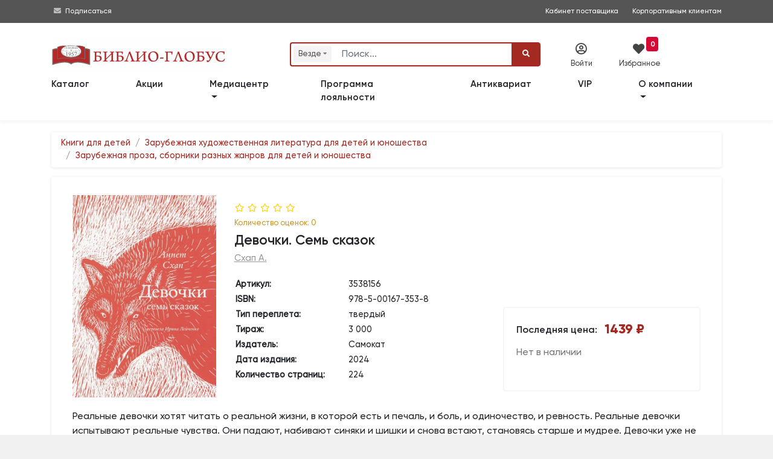

--- FILE ---
content_type: text/html; charset=utf-8
request_url: https://www.biblio-globus.ru/product/10984911
body_size: 41181
content:
<!DOCTYPE html>
<html prefix="og: http://ogp.me/ns#">
<head>
    <meta charset="utf-8">
    <meta http-equiv="X-UA-Compatible" content="IE=edge">
    <meta name="mailru-verification" content="fd9a658378927472" />

    <title>Книга &#171;Девочки. Семь сказок&#187; Схап А. | ISBN 978-5-00167-353-8 | Библио-Глобус </title>
        <meta name="description" content="Купить книгу &#171;Девочки. Семь сказок&#187; Схап А. по низкой цене в книжном магазине &#171;Библио-Глобус&#187;.">



    <meta name="viewport" content="width=device-width, initial-scale=1">

        <meta name="robots" content="all,follow">


        <meta property="og:title" content="Девочки. Семь сказок" />
        <meta property="og:type" content="book" />
        <meta property="og:book:author" content="Схап А." />
        <meta property="og:description" content="Реальные девочки хотят читать о реальной жизни, в которой есть и печаль, и боль, и одиночество, и ревность. Реальные девочки испытывают реальные чувства. Они падают, набивают синяки и шишки и снова встают, становясь старше и..." />
        <meta property="og:url" content="https://www.biblio-globus.ru/product/10984911" />
        <meta property="og:image" content="https://static1.bgshop.ru/imagehandler.ashx?filename=10984911.jpg&width=200" />
        <meta property="og:image:secure_url" content="https://static1.bgshop.ru/imagehandler.ashx?filename=10984911.jpg&width=200" />
        <meta property="og:image:type" content="image/jpeg" />
        <meta property="og:image:alt" content="Книга &#171;Девочки. Семь сказок&#187;, Схап А." />
        <meta name="twitter:card" content="summary" />
        <meta name="twitter:site" content="@Biblio_Globus" />
        <meta name="twitter:title" content="Девочки. Семь сказок" />
        <meta name="twitter:description" content="Реальные девочки хотят читать о реальной жизни, в которой есть и печаль, и боль, и одиночество, и ревность. Реальные девочки испытывают..." />
        <meta name="twitter:image" content="https://static1.bgshop.ru/imagehandler.ashx?filename=10984911.jpg&width=200" />
    <link rel="canonical" href="https://www.biblio-globus.ru/product/10984911" />


 
    
        <script src="https://www.google.com/recaptcha/api.js?render=6LeAtKsiAAAAAB2-39qRtUXN68LwgjmLeY5q8I33"></script>






        <script type="application/ld+json">
                    {
                        "@context" : "http://schema.org",
                        "@type" : "Book",
                        "name" : "Девочки. Семь сказок",
                        "image" : "https://static1.bgshop.ru/imagehandler.ashx?width=200&filename=10984911.jpg",
                        "author" : {
                        "@type" : "Person",
                        "name" : "Схап А."
                        },
                        "datePublished" : "2024",
                        "publisher" : {
                        "@type" : "Organization",
                        "name" : "Самокат"
                        },
                        "genre" : "Зарубежная проза, сборники разных жанров для детей и юношества",
                        "isbn" : "978-5-00167-353-8",

                        "offers": {
                            "@type": "Offer",
                            "url": "https://www.biblio-globus.ru/product/10984911",
                            "priceCurrency": "RUB",
                            "price": "1439.00",
                            "priceValidUntil": "2026-02-02",



                                "availability": "https://schema.org/OutOfStock"
                        }
                    }
        </script>
            <script type="application/ld+json">
                {
                             
                    "@context" : "http://schema.org",
                    "@type": "BreadcrumbList",
                        "itemListElement":
                    [
                             
                                            
                        {
                            "@type": "ListItem",
                            "position": 1,
                            "item":
                            {
                                "@id": "https://www.biblio-globus.ru/catalog/index/200",
                                "name": "Книги для детей"
                            }
                        }
                                            
                                    ,
                                            
                        {
                            "@type": "ListItem",
                            "position": 2,
                            "item":
                            {
                                "@id": "https://www.biblio-globus.ru/catalog/index/205",
                                "name": "Зарубежная художественная литература для детей  и юношества"
                            }
                        }
                                            
                                    ,
                                            
                        {
                            "@type": "ListItem",
                            "position": 3,
                            "item":
                            {
                                "@id": "https://www.biblio-globus.ru/catalog/index/292",
                                "name": "Зарубежная проза, сборники разных жанров для детей и юношества"
                            }
                        }
                                            
                                    
                    ]
                }
            </script>

                    
    <link rel="icon" href="/favicon.png" type="image/png">
    <link rel="icon" type="image/x-icon" href="/favicon.ico">
    <link rel="search" type="application/opensearchdescription+xml" href="/searchprovider.xml" title="Biblio-Globus" />

    <link rel="dns-prefetch" href="https://static1.bgshop.ru">
    <link rel="dns-prefetch" href="https://static2.bgshop.ru">
    <link rel="dns-prefetch" href="https://fonts.googleapis.com">
    <link rel="dns-prefetch" href="https://www.google.com">
    <link rel="dns-prefetch" href="https://www.googletagmanager.com">
    <link rel="dns-prefetch" href="https://www.gstatic.com">
    <link rel="dns-prefetch" href="https://mc.yandex.ru">
    

    <link rel="preconnect" href="https://static1.bgshop.ru">
    <link rel="preconnect" href="https://static2.bgshop.ru">
    <link rel="preconnect" href="https://fonts.googleapis.com">
    <link rel="preconnect" href="https://www.google.com">
    <link rel="preconnect" href="https://www.googletagmanager.com">
    <link rel="preconnect" href="https://www.gstatic.com">
    <link rel="preconnect" href="https://mc.yandex.ru">
    

    <link rel="stylesheet" href="/content/bg/css/jquery.fancybox.min.css" />
    <link rel="stylesheet" href="/content/bg/vendor/bootstrap/css/bootstrap.min.css">
    <!-- <link rel="stylesheet" href="/content/bg/vendor/font-awesome/css/all.min.css"> -->
    
    <link rel="stylesheet" href="/content/fontawesome/css/all.min.css" />
    <link rel="stylesheet" href="https://fonts.googleapis.com/css?family=Roboto:400,500,700,300,100">
    <link rel="stylesheet" href="https://fonts.googleapis.com/css?family=M+PLUS+1p">
    <link rel="stylesheet" href="/content/bg/vendor/owl.carousel/assets/owl.carousel.css">
    <link rel="stylesheet" href="/content/bg/vendor/owl.carousel/assets/owl.theme.default.css">
    <link rel="stylesheet" href="/content/bg/css/style.default.css?v=2230" id="theme-stylesheet">
    <link rel="stylesheet" href="/content/bg/css/custom.css">
    <link rel="stylesheet" href="/content/bg/css/suggestions.min.css" />
    <link rel="stylesheet" href="/content/bg/css/fancybox.css" />
    <link rel="stylesheet" href="/content/bg/css/fancy_carousel.css?v=1" />
    <link rel="stylesheet" href="/content/bg/css/font_bootstrap-icons.css" />
    <link rel="stylesheet" href="/content/bg/css/jquery-ui.css">
    <link rel="stylesheet" href="/content/bg/css/jquery-ui.theme.css">
    <link rel="stylesheet" href="/content/bg/css/jquery-ui.structure.css">
    <link rel="stylesheet" href="/content/bg/css/intlTelInput.css?v=1085" />
    <link rel="stylesheet" href="/content/bg/css/flip.css?v=1025" />
    <link rel="stylesheet" href="/Content/bg/datepicker/css/bootstrap-datepicker3.min.css" />
    <script>
        dataLayer = [];
    </script>

    <script>
        dataLayer.push({
            'ecommerce': {
            'detail': {
                'actionField': {'list': ''},
                'products': [{
                'name': 'Девочки. Семь сказок',
                'id': '10984911',
                'price': '1439.00'
                }]
                }
            }
        });
    </script>



    <!-- Google Tag Manager -->
    <script>
        (function (w, d, s, l, i) {
            w[l] = w[l] || []; w[l].push({
                'gtm.start':
                    new Date().getTime(), event: 'gtm.js'
            }); var f = d.getElementsByTagName(s)[0],
                j = d.createElement(s), dl = l != 'dataLayer' ? '&l=' + l : ''; j.async = true; j.src =
                    'https://www.googletagmanager.com/gtm.js?id=' + i + dl; f.parentNode.insertBefore(j, f);
        })(window, document, 'script', 'dataLayer', 'GTM-KK65ZMJ');</script>
    <!-- End Google Tag Manager -->
    <!--[if lt IE 9]>
    <script src="https://oss.maxcdn.com/html5shiv/3.7.3/html5shiv.min.js"></script>
    <script src="https://oss.maxcdn.com/respond/1.4.2/respond.min.js"></script><![endif]-->
</head>

<body>
    <!-- Google Tag Manager (noscript) -->
    <noscript>
        <iframe src="https://www.googletagmanager.com/ns.html?id=GTM-KK65ZMJ"
                height="0" width="0" style="display:none;visibility:hidden"></iframe>
    </noscript>
    <!-- End Google Tag Manager (noscript) -->
    <!-- -->



    <!-- navbar-->
    <header class="header top_header top_header_mobile top_header_desktop">



        <div id="top">

            <div class="container">

                <div class="row">
                    <!-- <div class="col-lg-6 text-left text-lg-left">

                    </div> -->

                    <div class="col-lg-12 text-right text-lg-right">
                        <div class="contact_info">
                            <div style="float:left;">
                                <!-- <i class="fas fa-phone-square"></i>&nbsp;<a class="contant_phone" href="tel:+74957811912"><span>+7 (495)</span> 781-19-12</a>
                                <span class="not_mobile"><i class="far fa-envelope"></i>&nbsp;<a class="contant_phone" href="mailto:web.logist@bgshop.ru">web.logist@bgshop.ru</a> </span> -->

                                <i class="fas fa-envelope"></i>&nbsp;<a href="/mediacenter/about">Подписаться</a>
                            </div>

                            <a class="not_mobile ext_info" target="_blank" style="padding-right: 20px;" href="http://blog.biblio-globus.ru/vendor/">Кабинет поставщика</a>
                            <a class="" style="padding-right: 0px;" href="/information/corporate-customer-service">Корпоративным клиентам</a>
                        </div>

                    </div>
                </div>
            </div>


        </div>


        <div class="container">

            <div class="row service_nav_mobile" id="service_nav_mobile">

                <div class="col-md-8 col-5"></div>
                <div class="col-md-4 col-7">
                    <div class="row">
                        <div class="col-3"></div>
                            <div class="col-3"><div class="icon_mobile" id="icon_cab1_mobile"><i class="far fa-user-circle" data-toggle="modal" data-target="#login-modal"></i></div></div>
                        

                        <div class="col-3">
                            <a href="/favorites/list" class="icon_mobile" id="icon_cab2_mobile">
                                <i class="fas fa-heart"></i>
                                    <div class="counter">
                                        <span id="wishlist_quantity3">
                                            0
                                        </span>
                                    </div>
                            </a>
                        </div>
                        <div class="col-3"></div>

                        

                        <!-- <div class="col-3"><a href="/information/trackinginfo" class="icon_mobile" id="icon_cab3_mobile"><i class="fas fa-map-marker-alt"></i></a></div> -->


                    </div>
                </div>
            </div>

            <div class="row top_elements">
                <div class="col-md-12 col-xl-4 col-lg-4 logo_mobile" id="logo_mobile">
                    <a href="/" class="navbar-brand home" title="Книжный магазин">
                        <img src="/content/bg/img/logo-bg-3.svg" alt="Книжный магазин" class="d-none d-md-none d-lg-inline-block d-xl-none logo_medium">
                        <img src="/content/bg/img/logo-bg-3.svg" alt="Книжный магазин" class="d-none d-md-none d-lg-none d-xl-inline-block logo_large">
                        <img src="/content/bg/img/logo-bg-3.svg" alt="Книжный магазин" class="d-md-inline-block d-md-none d-lg-none d-xl-none logo_small">
                        <span class="sr-only">bgshop.ru</span>
                    </a>
                </div>
                <div class="col-md-12 col-xl-5 col-lg-5">

                    <div id="search" class="show">
                        <div class="container search_mobile" id="search_mobile">
                            <div class="row">
                                <div class="col-2 col-sm-2 d-lg-none" style="padding-top:20px; padding-right:0; width:100%;">
                                    <button class="btn btn-primary" id="icon_cab4_mobile" data-toggle="collapse" data-target="#navigation2"><i class="fas fa-bars" style="font-size:1rem;"></i></button>

                                </div>
                                <div class="col-10 col-sm-10 col-md-10 col-lg-12">
                                    <form action="/Search" role="search" id="searchForm" class="ml-auto" name="" method="post">
                                        <div class="input-group" id="search_fields">

                                                <div class="input-group-prepend">
                                                    <div class="search-categories-btn-wrapper">
                                                        <div class="search-categories-btn" id="searchCategoriesBtn">
                                                            <span id="search-categories-btn-text">Везде</span> <i class="fas fa-sort-down search-categories-btn-arrow" aria-hidden="true"></i>
                                                        </div>
                                                        <div class="search-categories-btn-active d-none" id="searchCategoriesBtnActive">
                                                            <span id="search-categories-btn-text-active">Везде</span> <i class="bi bi-x-circle-fill search-categories-btn-delete"></i>
                                                        </div>
                                                    </div>
                                                </div>
                                                <input type="hidden" name="cat" id="SearchCategory" />

                                                <input type="text" name="query" id="SearchBooks" placeholder="Поиск..." class="form-control">

                                            <div class="input-group-append" style="cursor: pointer;" id="clear-btn-wrapper">
                                                <button tabindex="100" title="" class="btn btn-outline-search" id="clear-btn" type="button">
                                                    <i class="fas fa-times" id="clear-btn-icon"></i>
                                                </button>
                                            </div>
                                            <div class="input-group-append">
                                                <button id="SearchButton" type="submit" class="btn btn-primary"><i class="fa fa-search"></i></button>
                                            </div>
                                        </div>
                                    </form>
                                </div>
                            </div>
                        </div>
                        <ul id="history"></ul>
                    </div>

                    <!---->
                    <nav class="navbar navbar-expand-lg d-lg-none">

                        <div class="container">
                            <div class="navbar-buttons">
                                <button type="button" data-toggle="collapse" data-target="#navigation2" class="btn btn-outline-secondary navbar-toggler nav_mobile"><span class="sr-only">Toggle navigation</span><i class="fa fa-align-justify"></i></button>
                            </div>
                            <div id="navigation2" class="collapse navbar-collapse">
                                <ul class="navbar-nav mr-auto">
                                    <li class="nav-item-top"><a href="/catalog/categories" class="nav-link">Каталог</a></li>
                                    <li class="nav-item-top"><a href="/special-offers/store" class="nav-link">Акции</a></li>
                                    <li class="nav-item-top"><a href="/catalog/group?id=444&page=1&sort=1" class="nav-link">Новинки</a></li>
                                    <li class="nav-item-top"><a href="/catalog/group?id=535&page=1&sort=0&inStock=on" class="nav-link">Лидеры&nbsp;продаж</a></li>

                                    <!-- <li class="nav-item-top"><a href="/information/news" class="nav-link">Библио-новости</a></li> -->


                                    <li class="nav-item-top dropdown">
                                        <a class="nav-link dropdown-toggle" href="#" role="button" data-toggle="dropdown" aria-expanded="false">
                                            Медиацентр
                                        </a>
                                        <div class="dropdown-menu">
                                            <a class="dropdown-item" href="/mediacenter/about">О медиацентре </a>
                                            <a class="dropdown-item" href="/mediacenter/events">Анонсы</a>
                                            <a class="dropdown-item" href="/mediacenter/news">Новости </a>
                                            <a class="dropdown-item" href="/mediacenter/videos/31/1">Видео </a>
                                            <!--<a class="dropdown-item" href="/information/page/forma-zayavki">Форма заявки  </a>
                                            <a class="dropdown-item" href="/information/page/kontakty-mediacentra">Контакты медиацентра</a>-->
                                        </div>
                                    </li>
                                    <li class="nav-item-top"><a href="/information/loyalty-program" class="nav-link">Программа лояльности</a></li>
                                    <li class="nav-item-top"><a href="/catalog/antiques" class="nav-link">Антиквариат</a></li>

                                    <li class="nav-item-top"><a href="/information/corporate-customer-service" class="nav-link">VIP</a></li>
                                    <li class="nav-item-top dropdown">
                                        <a class="nav-link dropdown-toggle" href="#" role="button" data-toggle="dropdown" aria-expanded="false">
                                            О компании
                                        </a>
                                        <div class="dropdown-menu">
                                            <a class="dropdown-item" href="/information/page/o-kompanii">Информация о компании</a>
                                            <a class="dropdown-item" href="/information/page/dokumenty">Документы </a>
                                            <a class="dropdown-item" href="/information/page/nashi-nagrady">Наши награды </a>
                                            <a class="dropdown-item" href="/information/page/vakansii">Вакансии </a>
                                            <a class="dropdown-item" href="/information/page/kontaktnaya-informaciya">Контакты </a>
                                        </div>
                                    </li>
                                    <li class="nav-item-top d-none"><a href="/information/page/kontaktnaya-informaciya" class="nav-link">Контакты</a></li>

                                </ul>
                            </div>
                        </div>

                    </nav>
                    <!---->

                </div>
                <div class="col-md-12 col-xl-3 col-lg-3 service_nav_desktop">
                    <div class="row">
                            <div class="col-xl-4 col-lg-4" data-toggle="modal" data-target="#login-modal"><div class="icon" id="icon_cab1"><i class="far fa-user-circle"></i><div class="icon_title">Войти</div></div></div>
                        

                        <div class="col-xl-4 col-lg-4">
                            <a href="/favorites/list" class="icon" id="icon_cab2">
                                <i class="fas fa-heart" style="font-size: 1.2rem; color: #444; "></i><div class="icon_title" style="margin-left:-10px;">Избранное</div>

                                    <div style="background:#d70834; position:absolute; top:-10px; right:-10px; text-align:center; vertical-align:middle;border-radius:4px; margin:0; padding:0 .4rem;">
                                        <span id="wishlist_quantity1" style="color:#ffffff; font-weight:bold; font-size:.75rem; line-height:1.2rem;">
                                            0
                                        </span>
                                    </div>
                            </a>
                        </div>

                        <div class="col-xl-4 col-lg-4">&nbsp;</div>

                        

                        <!-- <div class="col-xl-4 col-lg-4"><a href="/information/trackinginfo" class="icon" id="icon_cab3"><i class="fas fa-map-marker-alt"></i><div class="icon_title">Отследить</div></a></div> -->

                    </div>
                </div>

            </div>
        </div>

        <nav class="navbar navbar-expand-md navbar-dark fixed-top bg-dark" style="display:none;">

            <div class="container row wide" style="margin:0 auto !important;">

                <div class="collapse navbar-collapse col-lg-9 col-xl-9 order-2 order-sm-2 order-md-2 order-lg-1 order-xl-1" id="navbarsExample07XL">

                    <ul class="navbar-nav mr-auto">
                        <li class="nav-item">
                            <a class="nav-link" href=""></a>
                        </li>
                    </ul>

                    <ul class="navbar-nav mr-auto mobile-nav">
                        <li class="nav-item dropdown mobile-nav">
                            <a class="nav-link dropdown-toggle" href="#" id="dropdown08XL" data-toggle="dropdown" aria-expanded="false">Каталог</a>
                            <div class="dropdown-menu" aria-labelledby="dropdown08XL">

                                <a class="dropdown-item" href=""><span class="fa-li"><i class="fas fa-angle-right"></i></span>&nbsp;</a>

                            </div>
                        </li>
                    </ul>

                </div>

                <div class="col-sm-12 col-md-12 col-lg-3 col-xl-3 order-1 order-sm-1 order-md-1 order-lg-2 order-xl-2 wide search-form">
                    <form method="get" class="form-row">
                        <div class="col-2 col-sm-2 col-md-2 d-lg-none d-xl-none">
                            <button class="navbar-toggler btn-sm navbar-toggler-btn" type="button" data-toggle="collapse" data-target="#navbarsExample07XL" aria-controls="navbarsExample07XL" aria-expanded="false" aria-label="Toggle navigation">
                                <i class="fa-solid fa-bars"></i>
                            </button>
                        </div>
                        <div class="col-10 col-sm-10 col-md-10 col-lg-12 col-xl-12">
                            <span role="status" aria-live="polite" class="ui-helper-hidden-accessible"></span>
                            <input type="text" id="search-text" name="q" placeholder="Поиск" role="searchbox" class="InputBox" autocomplete="off">
                            <button type="submit" id="search-btn" class="Button"><i class="fa-solid fa-magnifying-glass"></i></button>
                        </div>

                    </form>

                </div>
            </div>

        </nav>

        <nav class="navbar navbar-expand-lg">

            <div class="container">
                <div class="navbar-buttons">
                    <button type="button" data-toggle="collapse" data-target="#navigation" class="btn btn-outline-secondary navbar-toggler nav_mobile"><span class="sr-only">Toggle navigation</span><i class="fa fa-align-justify"></i></button>
                </div>
                <div id="navigation" class="collapse navbar-collapse">
                    <ul class="navbar-nav mr-auto">
                        <li class="nav-item-top"><a href="/catalog/categories" class="nav-link" style="padding-left:0;">Каталог</a></li>
                        <li class="nav-item-top"><a href="/special-offers/store" class="nav-link">Акции</a></li>

                        <!--
                        <li class="nav-item-top"><a href="/catalog/group?id=444&page=1&sort=1" class="nav-link">Новинки</a></li>
                        <li class="nav-item-top"><a href="/catalog/group?id=535&page=1&sort=0&inStock=on" class="nav-link">Лидеры&nbsp;продаж</a></li>
                            -->
                        <!-- <li class="nav-item-top"><a href="/information/preorder" class="nav-link">Скоро в продаже</a></li> -->

                        <li class="nav-item-top dropdown">
                            <a class="nav-link dropdown-toggle" href="#" role="button" data-toggle="dropdown" aria-expanded="false">
                                Медиацентр
                            </a>
                            <div class="dropdown-menu">
                                <a class="dropdown-item" href="/mediacenter/about">О медиацентре </a>
                                <a class="dropdown-item" href="/mediacenter/events">Анонсы</a>
                                <a class="dropdown-item" href="/mediacenter/news">Новости </a>
                                <a class="dropdown-item" href="/mediacenter/videos/31/1">Видео </a>
                                <!--<a class="dropdown-item" href="/information/page/forma-zayavki">Форма заявки  </a>
                                <a class="dropdown-item" href="/information/page/kontakty-mediacentra">Контакты медиацентра</a> -->
                            </div>
                        </li>

                        <li class="nav-item-top"><a href="/information/loyalty-program" class="nav-link">Программа лояльности</a></li>
                        <li class="nav-item-top"><a href="/catalog/antiques" class="nav-link">Антиквариат</a></li>

                        <li class="nav-item-top"><a href="/information/corporate-customer-service" class="nav-link">VIP</a></li>
                        <li class="nav-item-top dropdown">
                            <a class="nav-link dropdown-toggle" href="/information/page/o-kompanii" role="button" data-toggle="dropdown" aria-expanded="false">
                                О компании
                            </a>
                            <div class="dropdown-menu">
                                <a class="dropdown-item" href="/information/page/dokumenty">Документы </a>
                                <a class="dropdown-item" href="/information/page/nashi-nagrady">Наши награды </a>
                                <a class="dropdown-item" href="/information/page/vakansii">Вакансии </a>
                                <a class="dropdown-item" href="/information/page/kontaktnaya-informaciya">Контакты </a>
                            </div>

                        </li>
                        <li class="nav-item-top d-none"><a href="/information/page/kontaktnaya-informaciya" class="nav-link">Контакты</a></li>

                    </ul>
                </div>
            </div>

        </nav>
    </header>


    <!-- -->
    <div class="modal fade text-center py-5" id="subscribeModal" tabindex="-1" role="dialog" aria-labelledby="exampleModalLabel" aria-hidden="true">
        <div class="modal-dialog modal-md" role="document">
            <div class="modal-content">
                <div class="modal-body">
                    <div class="top-strip"></div>
                    <h3 id="feedback" class="pt-5 mb-0 text-secondary" style="padding-bottom:15px;">Заказать обратный звонок</h3>

                    <div class="input-group mb-3 w-75 mx-auto">
                        <textarea placeholder="Ф.И.О." id="good" class="form-control"></textarea>
                    </div>
                    <div class="input-group mb-3 w-75 mx-auto">
                        <textarea placeholder="Телефон" id="bad" class="form-control"></textarea>
                    </div>
                    <div class="input-group mb-3 w-75 mx-auto">
                        <textarea placeholder="E-mail" id="change" class="form-control"></textarea>
                    </div>
                    <div class="input-group-append" id="submit-btn">
                        <button style="margin:0 auto;" class="btn btn-primary" type="button" id="button-addon2">Заказать <i class="fa fa-paper-plane"></i></button>
                        <input type="hidden" id="GoogleCaptchaToken" />
                    </div>

                    <p class="pb-1 text-muted" style="padding-top:10px;"><small>&nbsp;</small></p>
                    <div class="bottom-strip"></div>
                </div>
            </div>
        </div>
    </div>
    <!-- -->
    <div id="login-modal" tabindex="-1" role="dialog" aria-labelledby="Login" aria-hidden="true" class="modal fade">
        <div class="modal-dialog modal-sm">
            <div class="modal-content">
                <div class="modal-header">
                    <h5 class="modal-title">Вход в личный кабинет</h5>
                    <button type="button" data-dismiss="modal" aria-label="Close" class="close"><span aria-hidden="true">×</span></button>
                </div>
                <div class="modal-body">
<form action="/auth/login" class="bootstrap-frm2" method="post">                        <div class="form-group">
                            <input id="email-modal" type="text" name="UserName" placeholder="Логин / Телефон / e-mail" class="form-control">
                        </div>
                        <div class="form-group">
                            <input id="password-modal" type="password" placeholder="Пароль" name="Password" data-toggle="password" class="form-control">
                        </div>
                        <p class="text-center" style="margin-block:15px;">
                            <button class="btn btn-primary btn-block" style="font-size:.9rem;">Войти</button>
                        </p>
                        <p class="text-center text-muted" style="font-size:.85rem; margin-bottom:0;"><a href="/customer/restore">Забыли пароль?</a></p>
</form>
                    <div class="extra-title"><span>или</span></div>

                    <a href="/register/register" class="btn btn-primary btn-block d-none" style="margin-bottom:15px;">Зарегистрироваться</a>


                    <div class="row">
                        <div class="col-6 pr-1">
                            <a href="/register/register" class="btn btn-primary btn-block" style="margin-bottom:15px; line-height:16px;"><span style="font-size:.9rem;">Регистрация</span><br><span style="font-size:.7rem;">физического лица</span></a>
                        </div>
                        <div class="col-6 pl-1">
                            <a href="/register/registerlegalentity" class="btn btn-primary btn-block" style="margin-bottom: 15px; line-height: 16px;"><span style="font-size:.9rem;">Регистрация</span><br><span style="font-size:.7rem;">юридического лица</span></a>
                        </div>
                    </div>

                    <p class="text-left text-muted" style="font-size:.8rem;">
                        Регистрация позволит получить доступ к специальным предложениям biblio-globus.ru
                    </p>

                </div>
            </div>
        </div>
    </div>



    <div id="smi-modal" tabindex="-1" role="dialog" aria-labelledby="Login" aria-hidden="true" class="modal">
        <div class="modal-dialog modal-md modal-dialog-centered">
            <div class="modal-content">
                <div class="modal-header">
                    <h5 class="modal-title">Заявка на аккредитацию</h5>
                    <button type="button" data-dismiss="modal" aria-label="Close" class="close"><span aria-hidden="true">×</span></button>
                </div>
                <div class="modal-body">

                    <div id="smi-result"></div>

                    <div id="smi-form">
                        <div class="form-group">
                            <input type="text" name="SmiTitle" id="smiTitle" placeholder="Наименование СМИ" class="form-control">
                        </div>

                        <div class="form-group">
                            <input type="text" name="SmiLastName" id="smiLastName" placeholder="Фамилия*" class="form-control">
                        </div>

                        <div class="form-group">
                            <input type="text" name="SmiName" id="smiName" placeholder="Имя*" class="form-control">
                        </div>

                        <div class="form-group">
                            <input type="text" name="SmiPhone" id="smiPhone" placeholder="Телефон*" class="form-control">
                        </div>

                        <div class="form-group">
                            <input type="text" name="SmiEmail" id="smiEmail" placeholder="E-mail*" class="form-control">
                        </div>

                        <div class="form-group">
                            <input type="text" name="SmiTarget" id="smiTarget" placeholder="Цель обращения*" class="form-control">
                        </div>

                        <div class="form-group">
                            <textarea type="text" name="SmiComment" id="smiComment" placeholder="Комментарии" class="form-control"></textarea>
                        </div>

                        <div class="form-group mb-3 ">
                            <!--
                            <input type="checkbox" id="isAccept" class="form-control" name="isAccept" />
                            <label for="isAccept">Соглашаюсь c правилами публикации отзывов</label>
                            -->
                            <div class="custom-control custom-checkbox mt-4 mb-2">
                                <span id="smiIsAcceptedWrapper">
                                    <input class="custom-control-input" type="checkbox" id="smiIsAccepted" name="SmiIsAccepted">
                                    <label class="custom-control-label" for="smiIsAccepted" id="smiIsAcceptedLabel" style="font-size:.8rem;">
                                        Я подтверждаю согласие на обработку своих персональных данных.
                                    </label>
                                </span>
                                <input type="hidden" id="GoogleReCaptchaSmiToken" />
                            </div>
                            <small id="isAcceptHelp" class="form-text text-muted">Регистрация заявки не может быть продолжена без получения Вашего <a target="_blank" href="/information/page/soglasie-na-obrabotku-personalnykh-dannykh">согласия на&nbsp;обработку Ваших персональных данных</a> в&nbsp;соответствии с&nbsp;п.1 статьи&nbsp;6 Федерального Закона №152-ФЗ. <a target="_blank" href="/information/page/politika-ooo-torgovyjj-dom-biblio-globus-v-otnoshenii-obrabotki-personalnykh-dannykh">Политика ООО&nbsp;ТОРГОВЫЙ ДОМ «БИБЛИО-ГЛОБУС» в&nbsp;отношении обработки персональных данных</a></small>


                        </div>

                        <p class="text-center" id="smiSubmitwrapper" style="margin-block:15px;">
                            <button class="btn btn-primary btn-lg btn-block disabled" id="smiSubmit">Отправить</button>
                        </p>
                    </div>

                </div>
            </div>
        </div>
    </div>


        <div id="in-stock-modal" tabindex="-1" role="dialog" aria-labelledby="Login" aria-hidden="true" class="modal fade">
            <div class="modal-dialog modal-dialog-centered modal-md">
                <div class="modal-content">
                    <div class="modal-header">
                        <h5 class="modal-title">Уведомление о поступлении в продажу</h5>
                        <button type="button" data-dismiss="modal" aria-label="Close" class="close"><span aria-hidden="true">×</span></button>
                    </div>
                    <div class="modal-body">

                        <div id="in-stock-result" class="py-2"></div>


                        <div id="in-stock-form">

                            <div class="form-group">
                                <input type="number" name="InStockQuantity" id="inStockQuantity" placeholder="Количество экземпляров*" class="form-control">
                            </div>

                            <div class="form-group">
                                <input type="text" name="InStockName" id="inStockName" placeholder="Имя*" class="form-control">
                            </div>

                            <div class="form-group">
                                <input type="text" name="InStockPhone" id="inStockPhone" placeholder="Телефон*" autocomplete="off" class="form-control">
                            </div>

                            <div class="form-group">
                                <input type="text" name="InStockEmail" id="inStockEmail" placeholder="E-mail*" class="form-control">
                            </div>

                            <div class="input-group mb-3 ">
                                <div class="form-check my-2">
                                    <input class="form-check-input" type="checkbox" id="inStockIsAccept" name="InStockIsAccept">
                                    <label class="form-check-label" for="inStockIsAccept" id="inStockIsAcceptLabel" style="font-size:.8rem;">
                                        Даю согласие на обработку персональных данных в соответствии с <a href="/information/page/polzovatelskoe-soglashenie-o-konfidencialnosti" target="_blank">Политикой конфиденциальности «БИБЛИО-ГЛОБУС»</a>
                                    </label>
                                    <input type="hidden" id="GoogleReCaptchaInStockToken" />
                                    <input type="hidden" id="inStockNotifyProductId" />
                                </div>
                            </div>

                            <p class="text-center" id="inStockSubmitwrapper" style="margin-block:15px;">
                                <button class="btn btn-primary btn-lg btn-block disabled" id="inStockSubmit"><i class="bi bi-envelope-fill"></i> Cообщить о поступлении</button>
                            </p>
                        </div>
                    </div>
                </div>
            </div>
        </div>



    <div id="event-modal" tabindex="-1" role="dialog" aria-labelledby="Login" aria-hidden="true" class="modal">
        <div class="modal-dialog modal-md modal-dialog-centered">
            <div class="modal-content">
                <div class="modal-header">
                    <h5 class="modal-title">Заявка на организацию мероприятий </h5>
                    <button type="button" data-dismiss="modal" aria-label="Close" class="close"><span aria-hidden="true">×</span></button>
                </div>
                <div class="modal-body">

                    <div id="event-result"></div>
                    <div id="event-form">
                        <div class="form-group">
                            <input type="text" name="EventOrganization" id="eventOrganization" placeholder="Организация*" class="form-control">
                        </div>

                        <div class="form-group">
                            <input type="text" name="EventLastName" id="eventLastName" placeholder="Фамилия*" class="form-control">
                        </div>

                        <div class="form-group">
                            <input type="text" name="EventName" id="eventName" placeholder="Имя*" class="form-control">
                        </div>

                        <div class="form-group">
                            <input type="text" name="EventPhone" id="eventPhone" placeholder="Телефон*" class="form-control">
                        </div>

                        <div class="form-group">
                            <input type="text" name="EventEmail" id="eventEmail" placeholder="E-mail*" class="form-control">
                        </div>

                        <div class="form-group">
                            <input type="text" name="EventType" id="eventType" placeholder="Тип мероприятия*" class="form-control">
                        </div>

                        <div class="form-group">
                            <input type="text" name="EventDate" id="eventDate" placeholder="Предпочтительные даты/время*" class="form-control">
                        </div>

                        <div class="form-group">
                            <input type="text" name="EventQty" id="eventQty" placeholder="Количество участников*" class="form-control">
                        </div>

                        <div class="form-group">
                            <textarea type="text" name="EventDescription" id="eventDescription" placeholder="Описание мероприятия" class="form-control"></textarea>
                        </div>

                        <div class="form-group">
                            <input type="text" name="EventBuffet" id="eventBuffet" placeholder="Фуршет" class="form-control">
                        </div>


                        <div class="form-group my-2">
                            <div class="custom-control custom-checkbox mt-4 mb-2">
                                <span id="eventIsAcceptedWrapper">
                                <input class="custom-control-input" type="checkbox" id="eventIsAccepted" name="isAccepted">
                                <label class="custom-control-label" for="eventIsAccepted" id="eventIsAcceptedLabel" style="font-size:.8rem;">
                                    Я подтверждаю согласие на обработку своих персональных данных.
                                </label>
                                </span>
                                <input type="hidden" id="GoogleReCaptchaEventToken" />
                            </div>
                            <small id="isEventIsAcceptedHelp" class="form-text text-muted">Регистрация заявки не может быть продолжена без получения Вашего <a target="_blank" href="/information/page/soglasie-na-obrabotku-personalnykh-dannykh">согласия на&nbsp;обработку Ваших персональных данных</a> в&nbsp;соответствии с&nbsp;п.1 статьи&nbsp;6 Федерального Закона №152-ФЗ. <a target="_blank" href="/information/page/politika-ooo-torgovyjj-dom-biblio-globus-v-otnoshenii-obrabotki-personalnykh-dannykh">Политика ООО&nbsp;ТОРГОВЫЙ ДОМ «БИБЛИО-ГЛОБУС» в&nbsp;отношении обработки персональных данных</a></small>

                        </div>

                        <p class="text-center" style="margin-block:15px; " id="eventSubmitwrapper">
                            <button class="btn btn-primary btn-lg btn-block disabled" id="eventSubmit">Отправить</button>
                        </p>
                    </div>

                </div>
            </div>
        </div>
    </div>

    <div id="shelf-request-modal" tabindex="-1" role="dialog" aria-labelledby="Login" aria-hidden="true" class="modal">
        <div class="modal-dialog modal-md modal-dialog-centered">
            <div class="modal-content">
                <div class="modal-header">
                    <h5 class="modal-title">Попасть на полку </h5>
                    <button type="button" data-dismiss="modal" aria-label="Close" class="close"><span aria-hidden="true">×</span></button>
                </div>
                <div class="modal-body">

                    <div id="shelf-request-result"></div>
                    <div id="shelf-request-form">
                        <div class="form-group">
                            <input type="text" name="ShelfRequestOrganization" id="shelfRequestOrganization" placeholder="Организация" class="form-control">
                        </div>

                        <div class="form-group">
                            <input type="text" name="ShelfRequestLastName" id="shelfRequestLastName" placeholder="Фамилия*" class="form-control">
                        </div>

                        <div class="form-group">
                            <input type="text" name="ShelfRequestName" id="shelfRequestName" placeholder="Имя*" class="form-control">
                        </div>

                        <div class="form-group">
                            <input type="text" name="ShelfRequestPhone" id="shelfRequestPhone" placeholder="Телефон*" class="form-control">
                        </div>

                        <div class="form-group">
                            <input type="text" name="ShelfRequestEmail" id="shelfRequestEmail" placeholder="E-mail*" class="form-control">
                        </div>

                        <div class="form-group">
                            <select name="ShelfRequestType" id="shelfRequestType" class="form-control">
                                <option disabled selected hidden>Тип полки*</option>
                                <option>Специальная выкладка</option>
                                <option>Витрина</option>
                                <option>Шкаф</option>
                            </select>
                        </div>

                        <div class="form-group">
                            <textarea type="text" name="ShelfRequestDescription" id="shelfRequestDescription" placeholder="Комментарий" class="form-control"></textarea>
                        </div>

                        <div class="form-group my-2">
                            <div class="custom-control custom-checkbox mt-4 mb-2">
                                <span id="shelfRequestIsAcceptedWrapper">
                                    <input class="custom-control-input" type="checkbox" id="shelfRequestIsAccept" name="isAccept">
                                    <label class="custom-control-label" for="shelfRequestIsAccept" id="shelfRequestIsAcceptLabel" style="font-size:.8rem;">
                                        Я подтверждаю согласие на обработку своих персональных данных.
                                    </label>
                                </span>
                                <input type="hidden" id="GoogleReCaptchaShelfRequestToken" />
                            </div>
                            <small id="isEventIsAcceptedHelp" class="form-text text-muted">Регистрация заявки не может быть продолжена без получения Вашего <a target="_blank" href="/information/page/soglasie-na-obrabotku-personalnykh-dannykh">согласия на&nbsp;обработку Ваших персональных данных</a> в&nbsp;соответствии с&nbsp;п.1 статьи&nbsp;6 Федерального Закона №152-ФЗ. <a target="_blank" href="/information/page/politika-ooo-torgovyjj-dom-biblio-globus-v-otnoshenii-obrabotki-personalnykh-dannykh">Политика ООО&nbsp;ТОРГОВЫЙ ДОМ «БИБЛИО-ГЛОБУС» в&nbsp;отношении обработки персональных данных</a></small>
                        </div>

                        <p class="text-center" style="margin-block:15px; " id="shelfRequestSubmitwrapper">
                            <button class="btn btn-primary btn-lg btn-block disabled" id="shelfRequestSubmit">Отправить</button>
                        </p>
                        </div>

                </div>
            </div>
        </div>
    </div>


    <div id="all">
        <div id="content" class="f_bl">
            <div class="container">
                <div class="row">
                    


















<div class="modal fade text-center py-5" id="reviewModal" tabindex="-1" role="dialog" aria-labelledby="exampleModalLabel" aria-hidden="true">
    <div class="modal-dialog modal-md" role="document">
        <div class="modal-content">
            <div class="modal-body">
                <div class="top-strip"></div>
                <h3 id="review_win_title" class="pt-4 mb-3 text-secondary" style="padding-bottom:15px;">Оставить отзыв</h3>

                <div id="rating-wrapper2">
                    <span id="rating_label">Рейтинг*: </span>
                    <div class="starrr" id="rating-review">

                        <a href="#" class="far fa-star" aria-hidden="true"></a>
                        <a href="#" class="far fa-star" aria-hidden="true"></a>
                        <a href="#" class="far fa-star" aria-hidden="true"></a>
                        <a href="#" class="far fa-star" aria-hidden="true"></a>
                        <a href="#" class="far fa-star" aria-hidden="true"></a>


                    </div>
                </div>

                <div class="input-group mb-3 w-85 mx-auto">
                    <input type="text" placeholder="Заголовок*" id="title" class="form-control" />
                </div>
                <div class="input-group mb-3 w-85 mx-auto">
                    <textarea placeholder="Отзыв*" id="reviewText" class="form-control"></textarea>
                </div>
                <div class="input-group mb-3 w-85 mx-auto">
                    <textarea placeholder="Плюсы" id="advantages" class="form-control"></textarea>
                </div>
                <div class="input-group mb-3 w-85 mx-auto">
                    <textarea placeholder="Минусы" id="disadvantages" class="form-control"></textarea>
                </div>
                <div class="input-group mb-3 w-85 mx-auto">
                    <input type="text" placeholder="Имя или псевдоним" id="customerName" class="form-control" />
                </div>
                <div class="input-group mb-3 w-85 mx-auto">
                    <!--
                    <input type="checkbox" id="isAccept" class="form-control" name="isAccept" />
                    <label for="isAccept">Соглашаюсь c правилами публикации отзывов</label>
                    -->
                    <div class="form-check my-2">
                        <input class="form-check-input" type="checkbox" id="isAccept" name="isAccept">
                        <label class="form-check-label" for="isAccept" id="isAcceptLabel">
                            Соглашаюсь c <a href="#" target="_blank">правилами публикации отзывов</a>
                        </label>
                    </div>

                </div>
                <div class="input-group-append" id="submit-wrapper">
                    <input type="hidden" id="productId" value="10984911" class="form-control" />
                    <button style="margin:0 auto;" class="btn btn-primary btn-block w-85 disabled" type="button" id="submit-review-btn">Опубликовать</button>
                    <input type="hidden" id="GoogleReCaptchaToken" />
                    <input type="hidden" id="ratingId" />
                </div>
                <div class="w-85 mb-4" id="review-form-info">В течение 7 рабочих дней мы проверим ваш отзыв на&nbsp;соответствие правилам.</div>

                <div class="bottom-strip"></div>
            </div>
        </div>
    </div>
</div>



<div class="col-lg-12">

    

    <!-- breadcrumb-->
    <nav aria-label="breadcrumb">
        <ol class="breadcrumb">


                    <li class="breadcrumb-item"><a href="/catalog/index/200">Книги для детей</a></li>
                    <li class="breadcrumb-item"><a href="/catalog/index/205">Зарубежная художественная литература для детей  и юношества</a></li>
                    <li class="breadcrumb-item"><a href="/catalog/index/292">Зарубежная проза, сборники разных жанров для детей и юношества</a></li>
        </ol>
    </nav>
</div>

<div class="col-lg-3  cat_top" style="display:none;">
    <div class="card sidebar-menu mb-4">
        <div class="card-header">
            <h3 class="h4 card-title">Каталог</h3>
        </div>
        <div class="card-body">
            <ul class="nav nav-pills flex-column category-menu">

                        <li>
                            <a href="/catalog/index/101" class="nav-link">Художественная литература</a>
                        </li>
                        <li>
                            <a href="/catalog/index/6088" class="nav-link">Психология</a>
                        </li>
                        <li>
                            <a href="/catalog/index/6089" class="nav-link">Бизнес. Продвижение. Экономика</a>
                        </li>
                        <li>
                            <a href="/catalog/index/2419" class="nav-link">Информационные технологии</a>
                        </li>
                        <li>
                            <a href="/catalog/index/6087" class="nav-link">Философия. Эзотерика. Религия </a>
                        </li>
                        <li>
                            <a href="/catalog/index/192" class="nav-link">Гуманитарные и общественные науки</a>
                        </li>
                        <li>
                            <a href="/catalog/index/193" class="nav-link">Естественные науки.  Математика</a>
                        </li>
                        <li>
                            <a href="/catalog/index/194" class="nav-link">Прикладные науки. Техника. Сельское хозяйство</a>
                        </li>
                        <li>
                            <a href="/catalog/index/200" class="nav-link">Книги для детей</a>
                        </li>
                        <li>
                            <a href="/catalog/index/197" class="nav-link">Искусство</a>
                        </li>
                        <li>
                            <a href="/catalog/index/2266" class="nav-link">Английский язык</a>
                        </li>
                        <li>
                            <a href="/catalog/index/2267" class="nav-link">Немецкий язык</a>
                        </li>
                        <li>
                            <a href="/catalog/index/2268" class="nav-link">Французский язык</a>
                        </li>
                        <li>
                            <a href="/catalog/index/2265" class="nav-link">Другие языки</a>
                        </li>
                        <li>
                            <a href="/catalog/index/195" class="nav-link">Медицина. Здоровье</a>
                        </li>
                        <li>
                            <a href="/catalog/index/7" class="nav-link">Канцелярские товары</a>
                        </li>
                        <li>
                            <a href="/catalog/index/196" class="nav-link">Хобби. Путешествия. Кулинария</a>
                        </li>
                        <li>
                            <a href="/catalog/index/6191" class="nav-link">Юриспруденция. Право</a>
                        </li>
                        <li>
                            <a href="/catalog/index/6270" class="nav-link">Спорт. Красота. Здоровье</a>
                        </li>
                        <li>
                            <a href="/catalog/index/2" class="nav-link">Учебники</a>
                        </li>
                        <li>
                            <a href="/catalog/index/6" class="nav-link">Антиквариат. Товары для Коллекционеров. Букинистика. Подарки</a>
                        </li>
                        <li>
                            <a href="/catalog/index/2009" class="nav-link">Постеры. Плакаты. Календари</a>
                        </li>
                        <li>
                            <a href="/catalog/index/6007" class="nav-link">Игры</a>
                        </li>
                        <li>
                            <a href="/catalog/index/4" class="nav-link">Аудио/Видео</a>
                        </li>

            </ul>
        </div>
    </div>



    <!-- Reviews -->
    <div id="reviews_carousel_wrapper">
        <div id="reviews_carousel" class="carousel slide carousel-fade" data-ride="carousel">
            <div class="carousel-inner">

                    <div class="carousel-item active">
                        <div class="carousel-caption d-none d-md-block">
                            <blockquote>
                                <p class="client-review-stars">

                                        <i class="fas fa-star"></i>
                                        <i class="fas fa-star"></i>
                                        <i class="fas fa-star"></i>
                                        <i class="fas fa-star"></i>
                                        <i class="fas fa-star"></i>
                                                                    </p>
                                <p style="text-align: center; font-size: .85rem;">&laquo;Хотелось бы сказать вам огромное спасибо! Очень довольна и книгами и вашей организацией работы! Желаю процветания вашем магазину!&raquo;</p>
                                <footer class="blockquote-footer">Владислава  Ясен </footer>
                                <!-- Client review stars -->
                                <!-- "fas fa-star" for a full star, "far fa-star" for an empty star, "far fa-star-half-alt" for a half star. -->

                            </blockquote>
                        </div>
                    </div>
                    <div class="carousel-item ">
                        <div class="carousel-caption d-none d-md-block">
                            <blockquote>
                                <p class="client-review-stars">

                                        <i class="fas fa-star"></i>
                                        <i class="fas fa-star"></i>
                                        <i class="fas fa-star"></i>
                                        <i class="fas fa-star"></i>
                                        <i class="fas fa-star"></i>
                                                                    </p>
                                <p style="text-align: center; font-size: .85rem;">&laquo;Магазин с бесплатным самовывозом совсем рядом с метро Лубянка - удобно, заказал забрал в центре Москвы. Достоинства: большой выбор, скидки.
&raquo;</p>
                                <footer class="blockquote-footer">Юрий  </footer>
                                <!-- Client review stars -->
                                <!-- "fas fa-star" for a full star, "far fa-star" for an empty star, "far fa-star-half-alt" for a half star. -->

                            </blockquote>
                        </div>
                    </div>
                    <div class="carousel-item ">
                        <div class="carousel-caption d-none d-md-block">
                            <blockquote>
                                <p class="client-review-stars">

                                        <i class="fas fa-star"></i>
                                        <i class="fas fa-star"></i>
                                        <i class="fas fa-star"></i>
                                        <i class="fas fa-star"></i>
                                        <i class="fas fa-star"></i>
                                                                    </p>
                                <p style="text-align: center; font-size: .85rem;">&laquo;Отличный книжный магазин. Огромный выбор книг. В одном месте всe что нужно и в наличии.&raquo;</p>
                                <footer class="blockquote-footer">Денис Харламов </footer>
                                <!-- Client review stars -->
                                <!-- "fas fa-star" for a full star, "far fa-star" for an empty star, "far fa-star-half-alt" for a half star. -->

                            </blockquote>
                        </div>
                    </div>
                    <div class="carousel-item ">
                        <div class="carousel-caption d-none d-md-block">
                            <blockquote>
                                <p class="client-review-stars">

                                        <i class="fas fa-star"></i>
                                        <i class="fas fa-star"></i>
                                        <i class="fas fa-star"></i>
                                        <i class="fas fa-star"></i>
                                        <i class="fas fa-star"></i>
                                                                    </p>
                                <p style="text-align: center; font-size: .85rem;">&laquo;Если нужна редкая литература вам сюда. И не редкая, тоже заглянуть не помешает.&raquo;</p>
                                <footer class="blockquote-footer">Вадим  </footer>
                                <!-- Client review stars -->
                                <!-- "fas fa-star" for a full star, "far fa-star" for an empty star, "far fa-star-half-alt" for a half star. -->

                            </blockquote>
                        </div>
                    </div>
                    <div class="carousel-item ">
                        <div class="carousel-caption d-none d-md-block">
                            <blockquote>
                                <p class="client-review-stars">

                                        <i class="fas fa-star"></i>
                                        <i class="fas fa-star"></i>
                                        <i class="fas fa-star"></i>
                                        <i class="fas fa-star"></i>
                                        <i class="fas fa-star"></i>
                                                                    </p>
                                <p style="text-align: center; font-size: .85rem;">&laquo;Отличный магазин, огромный выбор, низкие цены. Рекомендую всем книголюбам!&raquo;</p>
                                <footer class="blockquote-footer">Ирина Топорнина </footer>
                                <!-- Client review stars -->
                                <!-- "fas fa-star" for a full star, "far fa-star" for an empty star, "far fa-star-half-alt" for a half star. -->

                            </blockquote>
                        </div>
                    </div>
                    <div class="carousel-item ">
                        <div class="carousel-caption d-none d-md-block">
                            <blockquote>
                                <p class="client-review-stars">

                                        <i class="fas fa-star"></i>
                                        <i class="fas fa-star"></i>
                                        <i class="fas fa-star"></i>
                                        <i class="fas fa-star"></i>
                                        <i class="fas fa-star"></i>
                                                                    </p>
                                <p style="text-align: center; font-size: .85rem;">&laquo;Спасибо книжному интернет магазину Библио-Глобус за оперативность сбора заказа.
Нужно отметить, что нужные две книги по английскому языку были в наличии только в данном магазине, в других крупных книжных магазинах либо были под заказ, либо то одна, то другая. Очень выручили, что по просьбе в комментарии к заказу собрали сам заказ менее, чем за пол дня и к вечеру уже смогла забрать в пункте самовывоза.
Понравился клиентоориентированный подход. Так держать, желаю процветания!
&raquo;</p>
                                <footer class="blockquote-footer">Ирина  </footer>
                                <!-- Client review stars -->
                                <!-- "fas fa-star" for a full star, "far fa-star" for an empty star, "far fa-star-half-alt" for a half star. -->

                            </blockquote>
                        </div>
                    </div>
                    <div class="carousel-item ">
                        <div class="carousel-caption d-none d-md-block">
                            <blockquote>
                                <p class="client-review-stars">

                                        <i class="fas fa-star"></i>
                                        <i class="fas fa-star"></i>
                                        <i class="fas fa-star"></i>
                                        <i class="fas fa-star"></i>
                                        <i class="fas fa-star"></i>
                                                                    </p>
                                <p style="text-align: center; font-size: .85rem;">&laquo;Выбор книг огромен, все, что искал, нашел здесь, и при этом цены очень приемлемые&raquo;</p>
                                <footer class="blockquote-footer">Павел Калинников </footer>
                                <!-- Client review stars -->
                                <!-- "fas fa-star" for a full star, "far fa-star" for an empty star, "far fa-star-half-alt" for a half star. -->

                            </blockquote>
                        </div>
                    </div>
                    <div class="carousel-item ">
                        <div class="carousel-caption d-none d-md-block">
                            <blockquote>
                                <p class="client-review-stars">

                                        <i class="fas fa-star"></i>
                                        <i class="fas fa-star"></i>
                                        <i class="fas fa-star"></i>
                                        <i class="fas fa-star"></i>
                                        <i class="fas fa-star"></i>
                                                                    </p>
                                <p style="text-align: center; font-size: .85rem;">&laquo;Там можно пропасть. Множество книг, удобная функция поиска книг.&raquo;</p>
                                <footer class="blockquote-footer">Светлана Забо </footer>
                                <!-- Client review stars -->
                                <!-- "fas fa-star" for a full star, "far fa-star" for an empty star, "far fa-star-half-alt" for a half star. -->

                            </blockquote>
                        </div>
                    </div>
                    <div class="carousel-item ">
                        <div class="carousel-caption d-none d-md-block">
                            <blockquote>
                                <p class="client-review-stars">

                                        <i class="fas fa-star"></i>
                                        <i class="fas fa-star"></i>
                                        <i class="fas fa-star"></i>
                                        <i class="fas fa-star"></i>
                                        <i class="fas fa-star"></i>
                                                                    </p>
                                <p style="text-align: center; font-size: .85rem;">&laquo;Если коротко - лучший, пожалуй, книжный магазин в Москве!&raquo;</p>
                                <footer class="blockquote-footer">Николай Н. </footer>
                                <!-- Client review stars -->
                                <!-- "fas fa-star" for a full star, "far fa-star" for an empty star, "far fa-star-half-alt" for a half star. -->

                            </blockquote>
                        </div>
                    </div>
                    <div class="carousel-item ">
                        <div class="carousel-caption d-none d-md-block">
                            <blockquote>
                                <p class="client-review-stars">

                                        <i class="fas fa-star"></i>
                                        <i class="fas fa-star"></i>
                                        <i class="fas fa-star"></i>
                                        <i class="fas fa-star"></i>
                                        <i class="fas fa-star"></i>
                                                                    </p>
                                <p style="text-align: center; font-size: .85rem;">&laquo;Обожаю этот магазин всегда есть все необходимое.&raquo;</p>
                                <footer class="blockquote-footer">Елена Таранова </footer>
                                <!-- Client review stars -->
                                <!-- "fas fa-star" for a full star, "far fa-star" for an empty star, "far fa-star-half-alt" for a half star. -->

                            </blockquote>
                        </div>
                    </div>

            </div>

        </div>
    </div>
    <!-- / Reviews -->

</div>


<div class="col-lg-12">
    <div id="productMain" class="row box">
<div class='col-sm-12 col-md-12 col-lg-3'>
                <a data-fancybox="gallery" href="https://static1.bgshop.ru/imagehandler.ashx?filename=10984911.jpg&width=400">
                        <img src="https://static1.bgshop.ru/imagehandler.ashx?filename=10984911.jpg&width=550" class="product_photo zoomIn img-fluid" alt="Книга &#171;Девочки. Семь сказок&#187; Схап А." title="Девочки. Семь сказок" />
                </a>








    </div>



<div class='col-sm-12 col-md-12 col-lg-5'>
    <div class="item-desc">

        
                                                                
            <div id="rating-wrapper">
                <div class="starrr" data-toggle="modal" data-target="#login-modal">
                                            <a href="#" class="far fa-star" aria-hidden="true"></a>
                        <a href="#" class="far fa-star" aria-hidden="true"></a>
                        <a href="#" class="far fa-star" aria-hidden="true"></a>
                        <a href="#" class="far fa-star" aria-hidden="true"></a>
                        <a href="#" class="far fa-star" aria-hidden="true"></a>
                </div>
            </div><span id="vote-qty" data-toggle="modal" data-target="#login-modal">Количество оценок: <span>0</span></span>
            <div>
                <span class='your-choice-was' style='display: none;'>
                    <span class='choice'></span>
                </span>
            </div>

        <h1 id="p_title_10984911">Девочки. Семь сказок</h1>

        <p class="goToDescription" style="margin-bottom:0;">
            <a href="/Catalog/Search?query=Схап А.&page=1" class="scroll-to">
Схап А.            </a>
        </p>




            <div style="color:#777777; font-size:.8rem; padding:12px 0; display:none;">Заказали за последний месяц: 1 человек</div>



        <table class="decor2">



                    <tr>
                            <td width="45%" class="alt"><b>Артикул:</b></td>
                            <td class="alt" width="55%">3538156</td>
                    </tr>
                    <tr>
                            <td width="45%" class="alt"><b>ISBN:</b></td>
                            <td class="alt" width="55%">978-5-00167-353-8</td>
                    </tr>
                    <tr>
                            <td width="45%" class="alt"><b>Тип переплета:</b></td>
                            <td class="alt" width="55%">твердый</td>
                    </tr>
                    <tr>
                            <td width="45%" class="alt"><b>Тираж:</b></td>
                            <td class="alt" width="55%">3 000</td>
                    </tr>
                    <tr>
                            <td width="45%" class="alt"><b>Издатель:</b></td>
                            <td class="alt" width="55%">Самокат </td>
                    </tr>
                    <tr>
                            <td width="45%" class="alt"><b>Дата издания:</b></td>
                            <td class="alt" width="55%">2024</td>
                    </tr>
                    <tr>
                            <td width="45%" class="alt"><b>Количество страниц:</b></td>
                            <td class="alt" width="55%">224</td>
                    </tr>
            
        </table>





    </div>

    <!-- thumbnails -->

</div>


<div class='col-sm-12 col-md-12 col-lg-4'>

<div class="buttons-block buttons-block-not-in-stock">












    <!-- buttons -->
    
        <div class="price_box">
            <div class="row price_s">

                    <div class="col-5 price_title align-text-bottom">Последняя&nbsp;цена:</div>

                    <div class="col-7">
                        <div class="col-12"><span class="price_new">1439&nbsp;&#8381;</span></div>
                    </div>
                
            </div>
        </div>
        <div class="row">
            <div class="col-12">
                <p class="item-status" style="color: #777777; margin: 0px 0 20px;">Нет в наличии</p>
            </div>
        </div>
    <!-- /buttons -->
</div>


    </div>








<div id="module">


    <div class="collapse" id="collapseExample" aria-expanded="false" style="position:relative; margin-top:20px; padding: 0 15px; ">

        Реальные девочки хотят читать о реальной жизни, в которой есть и печаль, и боль, и одиночество, и ревность. Реальные девочки испытывают реальные чувства. Они падают, набивают синяки и шишки и снова встают, становясь старше и мудрее. Девочки уже не сказочные персонажи, а люди — из плоти и крови. Аннет Схап — известная голландская художница и писательница, автор сказочной повести «Лампёшка» — превратила семь классических сказок братьев Гримм и Шарля Перро в удивительные истории о семи девочках. Эти сказки, переложенные на современный лад, пронизаны глубоким психологизмом, и между строк можно найти больше скрытых смыслов, чем кажется на первый взгляд.

В 2021 году книга получила престижную литературную премию Нидерландов «Бронзовый грифель».

        <span class="overlay_bg"></span>


        <br /><br />

            <h3 style="font-size:1.1rem;">Характеристики</h3>

        <table class="decor">



                    <tr>
                            <td width="300" class="alt highlight"><b>Язык оригинала:</b> dut</td>
                    </tr>
                    <tr>
                            <td width="300" class="highlight"><b>Дополнительные сведения:</b> Пер. Лейченко Ирина</td>
                    </tr>
                    <tr>
                            <td width="300" class="alt highlight"><b>Место издания:</b> Москва</td>
                    </tr>
                    <tr>
                            <td width="300" class="highlight"><b>Высота, см.:</b> 20</td>
                    </tr>
                    <tr>
                            <td width="300" class="alt highlight"><b>Ширина, см:</b> 14,5</td>
                    </tr>
                    <tr>
                            <td width="300" class="highlight"><b>Толщина, см:</b> 2</td>
                    </tr>
                    <tr>
                            <td width="300" class="alt highlight"><b>Вес в граммах:</b> 300</td>
                    </tr>
                    <tr>
                            <td width="300" class="highlight"><b>Возрастная категория:</b> 12+</td>
                    </tr>
        </table>

    </div>

    <a role="button" class="collapsed" data-toggle="collapse" href="#collapseExample" aria-expanded="false" aria-controls="collapseExample">
    </a>
</div>


<div class="hidden" itemscope itemtype="http://schema.org/Product">
    <meta itemprop="image" content="https://static1.bgshop.ru/imagehandler.ashx?filename=10984911.jpg&width=200">
    <meta itemprop="name" content="Девочки. Семь сказок">


<meta itemprop="description" content="Книга Схап А. «Девочки. Семь сказок» в книжном магазине «БИБЛИО-ГЛОБУС» по низкой цене. Книжный магазин «Библио-Глобус» регулярно проводит акции и предоставляет скидки на книги и другие товары.﻿">


    <div itemprop="offers" itemscope itemtype="http://schema.org/AggregateOffer">
            <meta itemprop="lowPrice" content="1439.00">
        <meta itemprop="priceCurrency" content="RUB">
    </div>
</div>

    <div class="social">
        <p>
            <span>Поделиться:&nbsp;</span>
            <a href="https://vk.com/share.php?url=http://www.biblio-globus.ru/product/10984911" class="external gplus"><i class="fab fa-vk"></i></a>
            <a href="https://telegram.me/share/url?text=Схап А. Девочки. Семь сказок&url=http://www.biblio-globus.ru/product/10984911" class="external telegram"><i class="fab fa-telegram-plane"></i></a>
        </p>
    </div>

    </div>



    <div class="box">
        <form class="w-100 mb-4" id="review_form">
            <div class="row">
                <div class="col-sm-12 col-md-6 col-lg-6">
                    <span class="reviews_title">Отзывы 0</span>

                        <button type="button" class="btn btn-primary btn-sm ml-3" data-toggle="modal" data-target="#login-modal">Написать отзыв</button>

                </div>
                <div class="col-sm-12 col-md-6 col-lg-6">
                    <input type="hidden" id="sort_selected_id" value="0" />
                </div>
            </div>
        </form>

            <p>
                <b>На товар пока нет отзывов</b><br />
                Поделитесь своим мнением раньше всех
            </p>
    </div>


    <div class="container pb-2 box">

        <h4 style="padding-bottom:15px;">Возможно, вам понравится</h4>

        <div class="owl-carousel bg-offers-carousel">
                <div class="card">
                    <a href="/product/10602917" class="img-wrapper-index">
                        <img src="https://static1.bgshop.ru/imagehandler.ashx?fileName=10602917.jpg&width=200" class="card-img img-fluid" alt="Лампёшка">
                    </a>
                    <div class="card-body">
                        <div style="height:70px; overflow:hidden; margin-bottom:10px;">

                            <h5 class="card-title">Лампёшка<br /><span class="card-author">Схап А.</span></h5>

                            <p class="card-text">О таинственных морских созданиях и свирепых пиратах. О Чёрном доме, в...</p>
                        </div>


                        
                            <div>
                                <div class="price_item_wrapper "><span class="price_item_title">Цена в магазине:</span> <div class="price_item_block"><span class="price_item_new">1169&nbsp;&#8381;</span></div></div>
                            </div>


                        <div class="mt-3" style="display: flex; align-items: stretch;">
                            <div>
                                <a href="/product/10602917" class="btn btn-primary">Подробнее</a>
                            </div>

                            <div class="ml-2">
                                    <span id="add_wishlist_10602917" onclick="AddToWishlist(10602917)" class="btn btn-light"><i class="far fa-heart" style="color: #aeaeae;"></i></span>
                                    <span id="added_wishlist_10602917" onclick="DeleteFromWishlist(10602917,false)" class="btn btn-light added_wishlist "><i class="fas fa-heart" style="color: #d70834;"></i></span>
                            </div>

                        </div>
                    </div>
                </div>
        </div>
    </div>

    <div class="container pb-2 box">
            <h4 style="padding-bottom:15px;">Читайте также</h4>
    <div class="owl-carousel bg-offers-carousel">
            <div class="card">
                <a href="/product/11075357" class="img-wrapper-index">
                    <img src="https://static1.bgshop.ru/imagehandler.ashx?fileName=11075357.jpg&width=200" class="card-img img-fluid" alt="Ананасовая девочка">
                </a>
                <div class="card-body">
                    <div style="height:70px; overflow:hidden; margin-bottom:10px;">

                        <h5 class="card-title">Ананасовая девочка<br /><span class="card-author">Федорук</span></h5>

                        <p class="card-text"></p>
                    </div>


                    
                        <div>
                            <div class="price_item_wrapper "><span class="price_item_title">Цена в магазине:</span> <div class="price_item_block"><span class="price_item_new">1169&nbsp;&#8381;</span></div></div>
                        </div>


                    <div class="mt-3" style="display: flex; align-items: stretch;">
                        <div>
                            <a href="/product/11075357" class="btn btn-primary">Подробнее</a>
                        </div>

                        <div class="ml-2">
                                <span id="add_wishlist_11075357" onclick="AddToWishlist(11075357)" class="btn btn-light"><i class="far fa-heart" style="color: #aeaeae;"></i></span>
                                <span id="added_wishlist_11075357" onclick="DeleteFromWishlist(11075357,false)" class="btn btn-light added_wishlist "><i class="fas fa-heart" style="color: #d70834;"></i></span>
                        </div>

                    </div>
                </div>
            </div>
            <div class="card">
                <a href="/product/11075610" class="img-wrapper-index">
                    <img src="https://static1.bgshop.ru/imagehandler.ashx?fileName=11075610.jpg&width=200" class="card-img img-fluid" alt="Постников В. Конфетная мама">
                </a>
                <div class="card-body">
                    <div style="height:70px; overflow:hidden; margin-bottom:10px;">

                        <h5 class="card-title">Постников В. Конфетная мама<br /><span class="card-author">Постников...</span></h5>

                        <p class="card-text"></p>
                    </div>


                    
                        <div>
                            <div class="price_item_wrapper "><span class="price_item_title">Цена в магазине:</span> <div class="price_item_block"><span class="price_item_new">889&nbsp;&#8381;</span></div></div>
                        </div>


                    <div class="mt-3" style="display: flex; align-items: stretch;">
                        <div>
                            <a href="/product/11075610" class="btn btn-primary">Подробнее</a>
                        </div>

                        <div class="ml-2">
                                <span id="add_wishlist_11075610" onclick="AddToWishlist(11075610)" class="btn btn-light"><i class="far fa-heart" style="color: #aeaeae;"></i></span>
                                <span id="added_wishlist_11075610" onclick="DeleteFromWishlist(11075610,false)" class="btn btn-light added_wishlist "><i class="fas fa-heart" style="color: #d70834;"></i></span>
                        </div>

                    </div>
                </div>
            </div>
            <div class="card">
                <a href="/product/11075751" class="img-wrapper-index">
                    <img src="https://static1.bgshop.ru/imagehandler.ashx?fileName=11075751.jpg&width=200" class="card-img img-fluid" alt="Игра в жизнь">
                </a>
                <div class="card-body">
                    <div style="height:70px; overflow:hidden; margin-bottom:10px;">

                        <h5 class="card-title">Игра в жизнь<br /><span class="card-author">О. Соловьева</span></h5>

                        <p class="card-text"></p>
                    </div>


                    
                        <div>
                            <div class="price_item_wrapper "><span class="price_item_title">Цена в магазине:</span> <div class="price_item_block"><span class="price_item_new">679&nbsp;&#8381;</span></div></div>
                        </div>


                    <div class="mt-3" style="display: flex; align-items: stretch;">
                        <div>
                            <a href="/product/11075751" class="btn btn-primary">Подробнее</a>
                        </div>

                        <div class="ml-2">
                                <span id="add_wishlist_11075751" onclick="AddToWishlist(11075751)" class="btn btn-light"><i class="far fa-heart" style="color: #aeaeae;"></i></span>
                                <span id="added_wishlist_11075751" onclick="DeleteFromWishlist(11075751,false)" class="btn btn-light added_wishlist "><i class="fas fa-heart" style="color: #d70834;"></i></span>
                        </div>

                    </div>
                </div>
            </div>
            <div class="card">
                <a href="/product/11075753" class="img-wrapper-index">
                    <img src="https://static1.bgshop.ru/imagehandler.ashx?fileName=11075753.jpg&width=200" class="card-img img-fluid" alt="Волшебный магазин профессий">
                </a>
                <div class="card-body">
                    <div style="height:70px; overflow:hidden; margin-bottom:10px;">

                        <h5 class="card-title">Волшебный магазин профессий<br /><span class="card-author">А. Черкасова;...</span></h5>

                        <p class="card-text"></p>
                    </div>


                    
                        <div>
                            <div class="price_item_wrapper "><span class="price_item_title">Цена в магазине:</span> <div class="price_item_block"><span class="price_item_new">859&nbsp;&#8381;</span></div></div>
                        </div>


                    <div class="mt-3" style="display: flex; align-items: stretch;">
                        <div>
                            <a href="/product/11075753" class="btn btn-primary">Подробнее</a>
                        </div>

                        <div class="ml-2">
                                <span id="add_wishlist_11075753" onclick="AddToWishlist(11075753)" class="btn btn-light"><i class="far fa-heart" style="color: #aeaeae;"></i></span>
                                <span id="added_wishlist_11075753" onclick="DeleteFromWishlist(11075753,false)" class="btn btn-light added_wishlist "><i class="fas fa-heart" style="color: #d70834;"></i></span>
                        </div>

                    </div>
                </div>
            </div>
            <div class="card">
                <a href="/product/11076543" class="img-wrapper-index">
                    <img src="https://static1.bgshop.ru/imagehandler.ashx?fileName=11076543.jpg&width=200" class="card-img img-fluid" alt="Проект &quot;Чокотайм&quot;: жизнь без ненужных знаний">
                </a>
                <div class="card-body">
                    <div style="height:70px; overflow:hidden; margin-bottom:10px;">

                        <h5 class="card-title">Проект &quot;Чокотайм&quot;: жизнь без...<br /><span class="card-author">В. Ильина</span></h5>

                        <p class="card-text"></p>
                    </div>


                    
                        <div>
                            <div class="price_item_wrapper "><span class="price_item_title">Цена в магазине:</span> <div class="price_item_block"><span class="price_item_new">619&nbsp;&#8381;</span></div></div>
                        </div>


                    <div class="mt-3" style="display: flex; align-items: stretch;">
                        <div>
                            <a href="/product/11076543" class="btn btn-primary">Подробнее</a>
                        </div>

                        <div class="ml-2">
                                <span id="add_wishlist_11076543" onclick="AddToWishlist(11076543)" class="btn btn-light"><i class="far fa-heart" style="color: #aeaeae;"></i></span>
                                <span id="added_wishlist_11076543" onclick="DeleteFromWishlist(11076543,false)" class="btn btn-light added_wishlist "><i class="fas fa-heart" style="color: #d70834;"></i></span>
                        </div>

                    </div>
                </div>
            </div>
            <div class="card">
                <a href="/product/11076595" class="img-wrapper-index">
                    <img src="https://static1.bgshop.ru/imagehandler.ashx?fileName=11076595.jpg&width=200" class="card-img img-fluid" alt="Белый пудель">
                </a>
                <div class="card-body">
                    <div style="height:70px; overflow:hidden; margin-bottom:10px;">

                        <h5 class="card-title">Белый пудель<br /><span class="card-author">А. Куприн</span></h5>

                        <p class="card-text"></p>
                    </div>


                    
                        <div>
                            <div class="price_item_wrapper "><span class="price_item_title">Цена в магазине:</span> <div class="price_item_block"><span class="price_item_new">399&nbsp;&#8381;</span></div></div>
                        </div>


                    <div class="mt-3" style="display: flex; align-items: stretch;">
                        <div>
                            <a href="/product/11076595" class="btn btn-primary">Подробнее</a>
                        </div>

                        <div class="ml-2">
                                <span id="add_wishlist_11076595" onclick="AddToWishlist(11076595)" class="btn btn-light"><i class="far fa-heart" style="color: #aeaeae;"></i></span>
                                <span id="added_wishlist_11076595" onclick="DeleteFromWishlist(11076595,false)" class="btn btn-light added_wishlist "><i class="fas fa-heart" style="color: #d70834;"></i></span>
                        </div>

                    </div>
                </div>
            </div>
            <div class="card">
                <a href="/product/11076596" class="img-wrapper-index">
                    <img src="https://static1.bgshop.ru/imagehandler.ashx?fileName=11076596.jpg&width=200" class="card-img img-fluid" alt="Слепая лошадь">
                </a>
                <div class="card-body">
                    <div style="height:70px; overflow:hidden; margin-bottom:10px;">

                        <h5 class="card-title">Слепая лошадь<br /><span class="card-author">К. Ушинский</span></h5>

                        <p class="card-text"></p>
                    </div>


                    
                        <div>
                            <div class="price_item_wrapper "><span class="price_item_title">Цена в магазине:</span> <div class="price_item_block"><span class="price_item_new">399&nbsp;&#8381;</span></div></div>
                        </div>


                    <div class="mt-3" style="display: flex; align-items: stretch;">
                        <div>
                            <a href="/product/11076596" class="btn btn-primary">Подробнее</a>
                        </div>

                        <div class="ml-2">
                                <span id="add_wishlist_11076596" onclick="AddToWishlist(11076596)" class="btn btn-light"><i class="far fa-heart" style="color: #aeaeae;"></i></span>
                                <span id="added_wishlist_11076596" onclick="DeleteFromWishlist(11076596,false)" class="btn btn-light added_wishlist "><i class="fas fa-heart" style="color: #d70834;"></i></span>
                        </div>

                    </div>
                </div>
            </div>
            <div class="card">
                <a href="/product/11079426" class="img-wrapper-index">
                    <img src="https://static1.bgshop.ru/imagehandler.ashx?fileName=11079426.jpg&width=200" class="card-img img-fluid" alt="Чудо-юдо азбука.">
                </a>
                <div class="card-body">
                    <div style="height:70px; overflow:hidden; margin-bottom:10px;">

                        <h5 class="card-title">Чудо-юдо азбука.<br /><span class="card-author">Рожников Л.В.</span></h5>

                        <p class="card-text"></p>
                    </div>


                    
                        <div>
                            <div class="price_item_wrapper "><span class="price_item_title">Цена в магазине:</span> <div class="price_item_block"><span class="price_item_new">779&nbsp;&#8381;</span></div></div>
                        </div>


                    <div class="mt-3" style="display: flex; align-items: stretch;">
                        <div>
                            <a href="/product/11079426" class="btn btn-primary">Подробнее</a>
                        </div>

                        <div class="ml-2">
                                <span id="add_wishlist_11079426" onclick="AddToWishlist(11079426)" class="btn btn-light"><i class="far fa-heart" style="color: #aeaeae;"></i></span>
                                <span id="added_wishlist_11079426" onclick="DeleteFromWishlist(11079426,false)" class="btn btn-light added_wishlist "><i class="fas fa-heart" style="color: #d70834;"></i></span>
                        </div>

                    </div>
                </div>
            </div>
            <div class="card">
                <a href="/product/11079473" class="img-wrapper-index">
                    <img src="https://static1.bgshop.ru/imagehandler.ashx?fileName=11079473.jpg&width=200" class="card-img img-fluid" alt="Поймать удачу за хвост">
                </a>
                <div class="card-body">
                    <div style="height:70px; overflow:hidden; margin-bottom:10px;">

                        <h5 class="card-title">Поймать удачу за хвост<br /><span class="card-author">Каблукова Е.</span></h5>

                        <p class="card-text"></p>
                    </div>


                    
                        <div>
                            <div class="price_item_wrapper "><span class="price_item_title">Цена в магазине:</span> <div class="price_item_block"><span class="price_item_new">769&nbsp;&#8381;</span></div></div>
                        </div>


                    <div class="mt-3" style="display: flex; align-items: stretch;">
                        <div>
                            <a href="/product/11079473" class="btn btn-primary">Подробнее</a>
                        </div>

                        <div class="ml-2">
                                <span id="add_wishlist_11079473" onclick="AddToWishlist(11079473)" class="btn btn-light"><i class="far fa-heart" style="color: #aeaeae;"></i></span>
                                <span id="added_wishlist_11079473" onclick="DeleteFromWishlist(11079473,false)" class="btn btn-light added_wishlist "><i class="fas fa-heart" style="color: #d70834;"></i></span>
                        </div>

                    </div>
                </div>
            </div>
            <div class="card">
                <a href="/product/11079711" class="img-wrapper-index">
                    <img src="https://static1.bgshop.ru/imagehandler.ashx?fileName=11079711.jpg&width=200" class="card-img img-fluid" alt="История кораблей">
                </a>
                <div class="card-body">
                    <div style="height:70px; overflow:hidden; margin-bottom:10px;">

                        <h5 class="card-title">История кораблей<br /><span class="card-author">Набоков Д.</span></h5>

                        <p class="card-text"></p>
                    </div>


                    
                        <div>
                            <div class="price_item_wrapper "><span class="price_item_title">Цена в магазине:</span> <div class="price_item_block"><span class="price_item_new">1719&nbsp;&#8381;</span></div></div>
                        </div>


                    <div class="mt-3" style="display: flex; align-items: stretch;">
                        <div>
                            <a href="/product/11079711" class="btn btn-primary">Подробнее</a>
                        </div>

                        <div class="ml-2">
                                <span id="add_wishlist_11079711" onclick="AddToWishlist(11079711)" class="btn btn-light"><i class="far fa-heart" style="color: #aeaeae;"></i></span>
                                <span id="added_wishlist_11079711" onclick="DeleteFromWishlist(11079711,false)" class="btn btn-light added_wishlist "><i class="fas fa-heart" style="color: #d70834;"></i></span>
                        </div>

                    </div>
                </div>
            </div>
    </div>
    </div>

    <div class="container d-none box">

        <h4 style="padding-bottom:15px;">Книжные новинки</h4>


        <div class="owl-carousel bg-offers-carousel">
                <div class="card">
                    <a href="/product/11079469" class="img-wrapper-index">
                        <img src="https://static1.bgshop.ru/imagehandler.ashx?fileName=11079469.jpg&width=200" class="card-img img-fluid" alt="Края Земли">
                    </a>
                    <div class="card-body">
                        <div style="height:70px; overflow:hidden; margin-bottom:10px;">

                            <h5 class="card-title">Края Земли<br /><span class="card-author">Шубин Н. </span></h5>

                            <p class="card-text"></p>
                        </div>


                        
                            <div>
                                <div class="price_item_wrapper "><span class="price_item_title">Цена в магазине:</span> <div class="price_item_block"><span class="price_item_new">1789&nbsp;&#8381;</span></div></div>
                            </div>


                        <div class="mt-3" style="display: flex; align-items: stretch;">
                            <div>
                                <a href="/product/11079469" class="btn btn-primary">Подробнее</a>
                            </div>

                            <div class="ml-2">
                                    <span id="add_wishlist_11079469" onclick="AddToWishlist(11079469)" class="btn btn-light"><i class="far fa-heart" style="color: #aeaeae;"></i></span>
                                    <span id="added_wishlist_11079469" onclick="DeleteFromWishlist(11079469,false)" class="btn btn-light added_wishlist "><i class="fas fa-heart" style="color: #d70834;"></i></span>
                            </div>

                        </div>
                    </div>
                </div>
                <div class="card">
                    <a href="/product/11079575" class="img-wrapper-index">
                        <img src="https://static1.bgshop.ru/imagehandler.ashx?fileName=11079575.jpg&width=200" class="card-img img-fluid" alt="Работы по дереву. Базовый курс токарной обработки">
                    </a>
                    <div class="card-body">
                        <div style="height:70px; overflow:hidden; margin-bottom:10px;">

                            <h5 class="card-title">Работы по дереву. Базовый курс...<br /><span class="card-author">Громов А.В. </span></h5>

                            <p class="card-text"></p>
                        </div>


                        
                            <div>
                                <div class="price_item_wrapper "><span class="price_item_title">Цена в магазине:</span> <div class="price_item_block"><span class="price_item_new">1189&nbsp;&#8381;</span></div></div>
                            </div>


                        <div class="mt-3" style="display: flex; align-items: stretch;">
                            <div>
                                <a href="/product/11079575" class="btn btn-primary">Подробнее</a>
                            </div>

                            <div class="ml-2">
                                    <span id="add_wishlist_11079575" onclick="AddToWishlist(11079575)" class="btn btn-light"><i class="far fa-heart" style="color: #aeaeae;"></i></span>
                                    <span id="added_wishlist_11079575" onclick="DeleteFromWishlist(11079575,false)" class="btn btn-light added_wishlist "><i class="fas fa-heart" style="color: #d70834;"></i></span>
                            </div>

                        </div>
                    </div>
                </div>
                <div class="card">
                    <a href="/product/11079569" class="img-wrapper-index">
                        <img src="https://static1.bgshop.ru/imagehandler.ashx?fileName=11079569.jpg&width=200" class="card-img img-fluid" alt="Переговоры по душам. Простая технология успешной коммуникации">
                    </a>
                    <div class="card-body">
                        <div style="height:70px; overflow:hidden; margin-bottom:10px;">

                            <h5 class="card-title">Переговоры по душам. Простая...<br /><span class="card-author">Мужицкая Т.В. </span></h5>

                            <p class="card-text"></p>
                        </div>


                        
                            <div>
                                <div class="price_item_wrapper "><span class="price_item_title">Цена в магазине:</span> <div class="price_item_block"><span class="price_item_new">1189&nbsp;&#8381;</span></div></div>
                            </div>


                        <div class="mt-3" style="display: flex; align-items: stretch;">
                            <div>
                                <a href="/product/11079569" class="btn btn-primary">Подробнее</a>
                            </div>

                            <div class="ml-2">
                                    <span id="add_wishlist_11079569" onclick="AddToWishlist(11079569)" class="btn btn-light"><i class="far fa-heart" style="color: #aeaeae;"></i></span>
                                    <span id="added_wishlist_11079569" onclick="DeleteFromWishlist(11079569,false)" class="btn btn-light added_wishlist "><i class="fas fa-heart" style="color: #d70834;"></i></span>
                            </div>

                        </div>
                    </div>
                </div>
                <div class="card">
                    <a href="/product/11079632" class="img-wrapper-index">
                        <img src="https://static1.bgshop.ru/imagehandler.ashx?fileName=11079632.jpg&width=200" class="card-img img-fluid" alt="Мировая энергетика. Интересы России.">
                    </a>
                    <div class="card-body">
                        <div style="height:70px; overflow:hidden; margin-bottom:10px;">

                            <h5 class="card-title">Мировая энергетика. Интересы...<br /><span class="card-author">Гулиев И.А.</span></h5>

                            <p class="card-text"></p>
                        </div>


                        
                            <div>
                                <div class="price_item_wrapper "><span class="price_item_title">Цена в магазине:</span> <div class="price_item_block"><span class="price_item_new">1589&nbsp;&#8381;</span></div></div>
                            </div>


                        <div class="mt-3" style="display: flex; align-items: stretch;">
                            <div>
                                <a href="/product/11079632" class="btn btn-primary">Подробнее</a>
                            </div>

                            <div class="ml-2">
                                    <span id="add_wishlist_11079632" onclick="AddToWishlist(11079632)" class="btn btn-light"><i class="far fa-heart" style="color: #aeaeae;"></i></span>
                                    <span id="added_wishlist_11079632" onclick="DeleteFromWishlist(11079632,false)" class="btn btn-light added_wishlist "><i class="fas fa-heart" style="color: #d70834;"></i></span>
                            </div>

                        </div>
                    </div>
                </div>
                <div class="card">
                    <a href="/product/11079474" class="img-wrapper-index">
                        <img src="https://static1.bgshop.ru/imagehandler.ashx?fileName=11079474.jpg&width=200" class="card-img img-fluid" alt="Правила жизни">
                    </a>
                    <div class="card-body">
                        <div style="height:70px; overflow:hidden; margin-bottom:10px;">

                            <h5 class="card-title">Правила жизни<br /><span class="card-author">Лошак В.Г. </span></h5>

                            <p class="card-text"></p>
                        </div>


                        
                            <div>
                                <div class="price_item_wrapper "><span class="price_item_title">Цена в магазине:</span> <div class="price_item_block"><span class="price_item_new">1099&nbsp;&#8381;</span></div></div>
                            </div>


                        <div class="mt-3" style="display: flex; align-items: stretch;">
                            <div>
                                <a href="/product/11079474" class="btn btn-primary">Подробнее</a>
                            </div>

                            <div class="ml-2">
                                    <span id="add_wishlist_11079474" onclick="AddToWishlist(11079474)" class="btn btn-light"><i class="far fa-heart" style="color: #aeaeae;"></i></span>
                                    <span id="added_wishlist_11079474" onclick="DeleteFromWishlist(11079474,false)" class="btn btn-light added_wishlist "><i class="fas fa-heart" style="color: #d70834;"></i></span>
                            </div>

                        </div>
                    </div>
                </div>
                <div class="card">
                    <a href="/product/11079635" class="img-wrapper-index">
                        <img src="https://static1.bgshop.ru/imagehandler.ashx?fileName=11079635.jpg&width=200" class="card-img img-fluid" alt="Стратегия Европейского союза в отношении КНР: партнерство, конкуренция, соперничество.">
                    </a>
                    <div class="card-body">
                        <div style="height:70px; overflow:hidden; margin-bottom:10px;">

                            <h5 class="card-title">Стратегия Европейского союза в...<br /><span class="card-author">Мельникова Ю.Ю.</span></h5>

                            <p class="card-text"></p>
                        </div>


                        
                            <div>
                                <div class="price_item_wrapper "><span class="price_item_title">Цена в магазине:</span> <div class="price_item_block"><span class="price_item_new">1299&nbsp;&#8381;</span></div></div>
                            </div>


                        <div class="mt-3" style="display: flex; align-items: stretch;">
                            <div>
                                <a href="/product/11079635" class="btn btn-primary">Подробнее</a>
                            </div>

                            <div class="ml-2">
                                    <span id="add_wishlist_11079635" onclick="AddToWishlist(11079635)" class="btn btn-light"><i class="far fa-heart" style="color: #aeaeae;"></i></span>
                                    <span id="added_wishlist_11079635" onclick="DeleteFromWishlist(11079635,false)" class="btn btn-light added_wishlist "><i class="fas fa-heart" style="color: #d70834;"></i></span>
                            </div>

                        </div>
                    </div>
                </div>
                <div class="card">
                    <a href="/product/11079512" class="img-wrapper-index">
                        <img src="https://static1.bgshop.ru/imagehandler.ashx?fileName=11079512.jpg&width=200" class="card-img img-fluid" alt="Цифровые и информационные технологии в торговле">
                    </a>
                    <div class="card-body">
                        <div style="height:70px; overflow:hidden; margin-bottom:10px;">

                            <h5 class="card-title">Цифровые и информационные...<br /><span class="card-author">Рыжиков С.Н.</span></h5>

                            <p class="card-text"></p>
                        </div>


                        
                            <div>
                                <div class="price_item_wrapper "><span class="price_item_title">Цена в магазине:</span> <div class="price_item_block"><span class="price_item_new">1359&nbsp;&#8381;</span></div></div>
                            </div>


                        <div class="mt-3" style="display: flex; align-items: stretch;">
                            <div>
                                <a href="/product/11079512" class="btn btn-primary">Подробнее</a>
                            </div>

                            <div class="ml-2">
                                    <span id="add_wishlist_11079512" onclick="AddToWishlist(11079512)" class="btn btn-light"><i class="far fa-heart" style="color: #aeaeae;"></i></span>
                                    <span id="added_wishlist_11079512" onclick="DeleteFromWishlist(11079512,false)" class="btn btn-light added_wishlist "><i class="fas fa-heart" style="color: #d70834;"></i></span>
                            </div>

                        </div>
                    </div>
                </div>
                <div class="card">
                    <a href="/product/11079479" class="img-wrapper-index">
                        <img src="https://static1.bgshop.ru/imagehandler.ashx?fileName=11079479.jpg&width=200" class="card-img img-fluid" alt="Сталкинг. Реальные истории маньяков-преследователей и их жертв. Психология навязчивой одержимости">
                    </a>
                    <div class="card-body">
                        <div style="height:70px; overflow:hidden; margin-bottom:10px;">

                            <h5 class="card-title">Сталкинг. Реальные истории...<br /><span class="card-author">Голубева  А.</span></h5>

                            <p class="card-text"></p>
                        </div>


                        
                            <div>
                                <div class="price_item_wrapper "><span class="price_item_title">Цена в магазине:</span> <div class="price_item_block"><span class="price_item_new">1019&nbsp;&#8381;</span></div></div>
                            </div>


                        <div class="mt-3" style="display: flex; align-items: stretch;">
                            <div>
                                <a href="/product/11079479" class="btn btn-primary">Подробнее</a>
                            </div>

                            <div class="ml-2">
                                    <span id="add_wishlist_11079479" onclick="AddToWishlist(11079479)" class="btn btn-light"><i class="far fa-heart" style="color: #aeaeae;"></i></span>
                                    <span id="added_wishlist_11079479" onclick="DeleteFromWishlist(11079479,false)" class="btn btn-light added_wishlist "><i class="fas fa-heart" style="color: #d70834;"></i></span>
                            </div>

                        </div>
                    </div>
                </div>
                <div class="card">
                    <a href="/product/11079462" class="img-wrapper-index">
                        <img src="https://static1.bgshop.ru/imagehandler.ashx?fileName=11079462.jpg&width=200" class="card-img img-fluid" alt="Бережем здоровье с пеленок. Все о детском здоровье">
                    </a>
                    <div class="card-body">
                        <div style="height:70px; overflow:hidden; margin-bottom:10px;">

                            <h5 class="card-title">Бережем здоровье с пеленок. Все о...<br /><span class="card-author">Андриянов С.Ю. </span></h5>

                            <p class="card-text"></p>
                        </div>


                        
                            <div>
                                <div class="price_item_wrapper "><span class="price_item_title">Цена в магазине:</span> <div class="price_item_block"><span class="price_item_new">1199&nbsp;&#8381;</span></div></div>
                            </div>


                        <div class="mt-3" style="display: flex; align-items: stretch;">
                            <div>
                                <a href="/product/11079462" class="btn btn-primary">Подробнее</a>
                            </div>

                            <div class="ml-2">
                                    <span id="add_wishlist_11079462" onclick="AddToWishlist(11079462)" class="btn btn-light"><i class="far fa-heart" style="color: #aeaeae;"></i></span>
                                    <span id="added_wishlist_11079462" onclick="DeleteFromWishlist(11079462,false)" class="btn btn-light added_wishlist "><i class="fas fa-heart" style="color: #d70834;"></i></span>
                            </div>

                        </div>
                    </div>
                </div>
                <div class="card">
                    <a href="/product/11079522" class="img-wrapper-index">
                        <img src="https://static1.bgshop.ru/imagehandler.ashx?fileName=11079522.jpg&width=200" class="card-img img-fluid" alt="Девятый">
                    </a>
                    <div class="card-body">
                        <div style="height:70px; overflow:hidden; margin-bottom:10px;">

                            <h5 class="card-title">Девятый<br /><span class="card-author">Лукьяненко...</span></h5>

                            <p class="card-text"></p>
                        </div>


                        
                            <div>
                                <div class="price_item_wrapper "><span class="price_item_title">Цена в магазине:</span> <div class="price_item_block"><span class="price_item_new">1109&nbsp;&#8381;</span></div></div>
                            </div>


                        <div class="mt-3" style="display: flex; align-items: stretch;">
                            <div>
                                <a href="/product/11079522" class="btn btn-primary">Подробнее</a>
                            </div>

                            <div class="ml-2">
                                    <span id="add_wishlist_11079522" onclick="AddToWishlist(11079522)" class="btn btn-light"><i class="far fa-heart" style="color: #aeaeae;"></i></span>
                                    <span id="added_wishlist_11079522" onclick="DeleteFromWishlist(11079522,false)" class="btn btn-light added_wishlist "><i class="fas fa-heart" style="color: #d70834;"></i></span>
                            </div>

                        </div>
                    </div>
                </div>
        </div>
    </div>


    <div class="container box">
        <h4 style="padding-bottom:15px;">Просмотренные товары</h4>
        <div class="owl-carousel bg-offers-carousel">
                <div class="card">
                    <a href="/product/10984911" class="img-wrapper-index">
                        <img src="https://static1.bgshop.ru/imagehandler.ashx?fileName=10984911.jpg&width=200" class="card-img img-fluid" alt="Девочки. Семь сказок">
                    </a>
                    <div class="card-body">
                        <div style="height:70px; overflow:hidden; margin-bottom:10px;">

                            <h5 class="card-title">Девочки. Семь сказок<br /><span class="card-author">А. Схап</span></h5>

                            <p class="card-text"></p>
                        </div>


                        
                            <div>
                                <div class="price_item_wrapper "><span class="price_item_title">Цена в магазине:</span> <div class="price_item_block"><span class="price_item_new">1439&nbsp;&#8381;</span></div></div>
                            </div>


                        <div class="mt-3" style="display: flex; align-items: stretch;">
                            <div>
                                <a href="/product/10984911" class="btn btn-primary">Подробнее</a>
                            </div>

                            <div class="ml-2">
                                    <span id="add_wishlist_10984911" onclick="AddToWishlist(10984911)" class="btn btn-light"><i class="far fa-heart" style="color: #aeaeae;"></i></span>
                                    <span id="added_wishlist_10984911" onclick="DeleteFromWishlist(10984911,false)" class="btn btn-light added_wishlist "><i class="fas fa-heart" style="color: #d70834;"></i></span>
                            </div>

                        </div>
                    </div>
                </div>
        </div>
    </div>

<div class="col-lg-3 cat_bottom">

    <div class="card sidebar-menu mb-4">

        <div class="card-header">
            <h3 class="h4 card-title">Каталог</h3>
        </div>

        <div class="card-body">
            <ul class="nav nav-pills flex-column category-menu">

                            <li>
                                <a href="/catalog/index/101" class="nav-link">Художественная литература</a>
                                    <ul class="list-unstyled">
                                            <li><a href="/Catalog/Index/182" class="nav-link">Классическая и современная проза</a></li>
                                            <li><a href="/Catalog/Index/185" class="nav-link">Детективы</a></li>
                                            <li><a href="/Catalog/Index/186" class="nav-link">Фантастика. Фэнтези</a></li>
                                            <li><a href="/Catalog/Index/189" class="nav-link">Любовные романы. Книги о любви </a></li>
                                            <li><a href="/Catalog/Index/6172" class="nav-link">Поэзия. Драматургия</a></li>
                                            <li><a href="/Catalog/Index/6175" class="nav-link">Публицистика. Биографии. Мемуары</a></li>
                                            <li><a href="/Catalog/Index/6180" class="nav-link">Исторические романы</a></li>
                                            <li><a href="/Catalog/Index/6181" class="nav-link">Приключения</a></li>
                                            <li><a href="/Catalog/Index/6182" class="nav-link">Комиксы и манга</a></li>
                                            <li><a href="/Catalog/Index/6183" class="nav-link">Юмор</a></li>
                                            <li><a href="/Catalog/Index/6184" class="nav-link">Афоризмы. цитаты</a></li>
                                            <li><a href="/Catalog/Index/6185" class="nav-link">Фольклор</a></li>
                                    </ul>
                            </li>

            </ul>
        </div>
    </div>

</div>
    <div class="row">
        <div class="col-md-12 col-sm-12 extra_product_info">
            Купить книгу &#171;Девочки. Семь сказок&#187; по выгодной цене в магазине &#171;Библио-Глобус&#187;. Предлагаем Вам приобрести книгу автора Схап А. &#171;Девочки. Семь сказок&#187;. Книжный магазин &#171;Библио-Глобус&#187; регулярно проводит акции и предоставляет скидки на печатные книги и другие товары.
        </div>
    </div>


                </div>
            </div>
        </div>
    </div>

    <div id="footer">
        <div class="container">
            <div class="row">

                <div class="col-lg-3 col-md-6">
                    <h4 class="mb-3">Дополнительная информация:</h4>
                    <ul class="list-unstyled">
                        <!-- <li><a href="/catalog/all">Каталог</a></li>
                        <li><a href="/information/news">Новости</a></li>
                        <li><a href="/information/events">Афиша</a></li>
                        <li><a href="/information/page/dostavka">Доставка</a></li>
                        <li><a href="/information/page/oplata">Оплата</a></li>
                        <li><a href="/information/page/domashnyaya-biblioteka">Домашняя библиотека</a></li>
                        <li><a href="/catalog/group?id=535&page=1">Лидеры продаж</a></li>
                        <li><a href="/information/page/o-kompanii">О компании</a></li>
                        <li><a href="/catalog/group?id=633&page=1" title="Купить золотые монеты в Москве">Купить золотые монеты</a></li>
                        <li><a href="/information/page/polzovatelskoe-soglashenie-o-konfidencialnosti">Пользовательское соглашение</a></li>-->
                        <li><a href="/information/page/dokumenty">Документы</a></li>
                        <li><a href="/information/page/postavshhikam">Поставщикам</a></li>
                        <li><a href="http://blog.biblio-globus.ru/vendor" target="_blank">«Кабинет поставщика»</a></li>
                        <li><a href="http://blog.biblio-globus.ru/comitent" target="_blank">«Кабинет комитента»</a></li>
                        <li><a href="/information/page/pravila-raboty-s-komitentami">Правила работы с комитентами</a></li>
                        <li><a href="http://service.biblio-globus.ru/LibrarianCabinet/" target="_blank">«Кабинет библиотекаря»</a></li>


                        <li><a href="/information/page/kontaktnaya-informaciya">Контакты</a></li>
                        <li><a href="/information/page/politika-ooo-torgovyjj-dom-biblio-globus-v-otnoshenii-obrabotki-personalnykh-dannykh">Политика ООО ТОРГОВЫЙ ДОМ «БИБЛИО-ГЛОБУС» в отношении обработки персональных данных</a></li>
                        <li><a href="/information/page/korporativnaya-socialnaya-otvetstvennost">Корпоративная ответственность</a></li>
                        <li><a href="/information/page/vakansii">Вакансии</a></li>
                    </ul>

                </div>
                <!-- /.col-lg-3-->

                <div class="col-lg-5 col-md-6">
                    <h4 class="mb-3">Контактная информация:</h4>
                    <p>
                        <b>Наш адрес:</b><br />Россия, 101000, г. Москва, ул. Мясницкая, д. 6/3, стр. 1, Торговый Дом «БИБЛИО-ГЛОБУС» (<a href="/information/page/kontaktnaya-informaciya">посмотреть на карте</a>).

                        <br /><br />
                        <b>Справочная служба розничного магазина «Библио-Глобус»:</b><br />
                        <b>Телефон:</b> <a href="tel:+74996851900">+7 (499) 685-19-00</a>
                        <br /><b>E-mail:</b> <a href="mailto:mail@biblio-globus.ru">mail@biblio-globus.ru</a>
                    </p>

                    <hr class="d-block d-md-none">

                </div>
                <!-- /.col-lg-3-->
                <div class="col-lg-4 col-md-6">

                    <h4 class="mb-3">Мы в социальных сетях:</h4>
                    <div class="social">
                        <p>
                            <a href="https://vk.com/biblioglobus_msk" target="_blank" rel="nofollow" class="gplus external"><i class="fab fa-vk"></i></a>
                            <a href="https://t.me/biblioglobus_1" target="_blank" rel="nofollow" class="telegram external"><i class="fab fa-telegram-plane"></i></a>
                            
                            <a href="https://rutube.ru/channel/52314969/" target="_blank" rel="nofollow" class="rutube external"></a>
                        </p>
                    </div>
                </div>
                <!-- /.col-lg-3-->
            </div>
            <!-- /.row-->
        </div>
    </div>

    <div id="copyright">
        <div class="container">
            <div class="row">
                <div class="col-lg-6 mb-2 mb-lg-0">
                    <p class="text-center text-lg-left">&copy; 2005-2026 ООО &laquo;ТОРГОВЫЙ ДОМ БИБЛИО-ГЛОБУС&raquo;.</p>
                </div>
                <div class="col-lg-6">
                    <p class="text-center text-lg-right">

                    </p>
                </div>
            </div>
        </div>
    </div>
    <!-- *** COPYRIGHT END ***-->
    <!-- JavaScript files-->
    <script src="/content/bg/js/jquery.min.js"></script>
    <script src="/content/bg/js/star.js?v=1"></script>
    <script src="/content/bg/js/jquery.fancybox.min.js"></script>
    <script src="/content/bg/vendor/popper.js/umd/popper.min.js"></script>
    <script src="/content/bg/vendor/bootstrap/js/bootstrap.min.js"></script>
    <script src="/content/bg/vendor/jquery.cookie/jquery.cookie.js"></script>
    <script src="/content/bg/vendor/owl.carousel/owl.carousel.min.js"></script>
    <script src="/content/bg/vendor/owl.carousel2.thumbs/owl.carousel2.thumbs.js"></script>
    <script src="/content/bg/js/front.js?v=2230"></script>
    <script src="/content/bg/js/jquery.maskedinput.min.js"></script>
    <script src="/content/bg/js/jquery.suggestions.min.js"></script>
    <script src="/content/bg/js/fancybox.umd.js"></script>
    <script src="/content/bg/js/bootstrap-show-password.min.js"></script>

    <script src="/content/bg/js/jquery-ui.min.js"></script>
    <script src="/content/bg/js/intlTelInput.min.js?v=1025"></script>
    <script src="/content/bg/js/flip.min.js?v=1025"></script>
    <script src="/Content/bg/datepicker/js/bootstrap-datepicker.min.js"></script>
    <script src="/Content/bg/datepicker/locales/bootstrap-datepicker.ru.min.js"></script>







    <script>

        function GetReviewsSorted(sortType) {

            var model1 = { ProductId: 10984911, PageIndex: 1, OrderBy: sortType};

                $.ajax({
                    type: "GET",
                    url: '/catalog/getreviews',
                    data: model1,
                    success: function (data) {
                        $('#reviews').hide();
                        $('#reviews').html(data).fadeIn();
                    },
                    error: function () {

                    }
                });
        }


        function Helpful(id, rate) {
            var helpfulModel = { ReviewId: id, Helpful: rate }
                $.ajax({
                    type: "POST",
                    url: '/catalog/helpful',
                    data: helpfulModel,
                    success: function (data) {
                        $('#review_helpful_yes_val').html(data.HelpfulYesTotal);
                        $('#review_helpful_no_val').html(data.HelpfulNoTotal);
                    },
                    error: function () {

                    }
                });
            }

        $(document).ready(function () {

            var reviewSortType = 1

            $('.dropdown-menu').on('click', '#review_useful', function (e) {
                e.preventDefault();
                $('#sort_selected').text('Сначала полезные');
                $('#sort_selected_id').val(1)
                GetReviewsSorted(1);
            });

            $('.dropdown-menu').on('click', '#review_new', function (e) {
                e.preventDefault();
                $('#sort_selected').text('Сначала новые');
                $('#sort_selected_id').val(0)
                GetReviewsSorted(0);
            });

            $('.dropdown-menu').on('click', '#review_old', function (e) {
                e.preventDefault();
                $('#sort_selected').text('Сначала старые');
                $('#sort_selected_id').val(2)
                GetReviewsSorted(2);
            });

            $('.dropdown-menu').on('click', '#review_high', function (e) {
                e.preventDefault();
                $('#sort_selected').text('Сначала с высокой оценкой');
                $('#sort_selected_id').val(3)
                GetReviewsSorted(3);
            });

            $('.dropdown-menu').on('click', '#review_low', function (e) {
                e.preventDefault();
                $('#sort_selected').text('Сначала с низкой оценкой');
                $('#sort_selected_id').val(4)
                GetReviewsSorted(4);
            });



            var pageIndex = $('#next_page').val();

            $('#reviews').on('click', '#review_next_page', function () {
                reviewSortType = $('#sort_selected_id').val();

                var model1 = { ProductId: 10984911, PageIndex: pageIndex, OrderBy: reviewSortType};

                $.ajax({
                    type: "GET",
                    url: '/catalog/getreviews',
                    data: model1,
                    success: function (data) {
                        $('#review_next_page').remove();
                        $('#reviews').append(data);
                    },
                    error: function () {

                    }
                });
            });



            $('#review_form').on('click', '#btn-review', function () {
                $('#reviewModal').modal('show');
            });

            $('#submit-wrapper').on('click', '#submit-review-btn', function () {

                var customerName = $('#customerName').val();
                var title = $('#title').val();
                var reviewText = $('#reviewText').val();
                var advantages = $('#advantages').val();
                var disadvantages = $('#disadvantages').val();
                var isAccept = $('#isAccept').val();
                var ratingId = $('#ratingId').val();
                var productId = $('#productId').val();
                var googleReCaptchaToken = $('#GoogleReCaptchaToken').val();

                $('#review_win_title').text('Оставить отзыв');
                $('#review_win_title').css("color", "#6c757d");

                if (title == '' || reviewText == '' || ratingId == '') {
                    $('#review_win_title').text('Заполните все поля отмеченные *');
                    $('#review_win_title').attr('style', 'color: #a42921 !important; padding-bottom:15px;');
                }

                else {
                    var model = { CustomerName: customerName, Title: title, ReviewText: reviewText, Advantages: advantages, Disadvantages: disadvantages, Rating: ratingId, GoogleReCaptchaToken: googleReCaptchaToken, ProductId: productId };

                    $.ajax({
                        type: "POST",
                        url: '/catalog/createreview',
                        data: model,
                        success: function (data) {
                            console.log(data.status);
                            if (data.status == true) {
                                $('#review_win_title').html('<i class="fa-solid fa-circle-check" style="color:#92cf7e;"></i> ' + 'Спасибо! Отзыв отправлен на модерацию.');
                                $('.input-group-append').hide();
                                $('.input-group').hide();
                                $('#rating-wrapper2').hide();
                                setTimeout(function () {
                                    $('#reviewModal').modal('hide');
                                }, 8000);
                            }
                            else if (data.status == false) {
                                $('#review_win_title').attr('style', 'color: #a42921 !important; padding-bottom:15px;');
                                $('#review_win_title').text('Произошла ошибка: ' + data.message);
                            }
                        },
                        error: function () {
                            $('#review_win_title').text('Произошла ошибка. Попробуйте позже.');
                        }
                    });
                }
            });


        });


        var voteQtyNumber = Number($('#vote-qty-number').text());
        $('#rating').starrr({
            max: 5,
            rating: 0,
            change: function (e, value) {
                if (value) {
                    $.ajax({
                        type: 'POST',
                        url: '/Catalog/Rating/',
                        data: 'userRating=' + value + '&productId=' + 10984911,
                        success: function (data) {
                            $('.your-choice-was').show();
                            $('.choice').text(data.Message);
                            $('#vote-qty-number').text(data.VoteQty)
                            if (data.Rating > 0) {
                                if (data.Result) {
                                    $('#rating').remove();
                                    $('#rating-wrapper').append('<div class="starrr">');
                                    var i;
                                    for (i = 1; i <= data.Rating; i++) {
                                        $('.starrr').append('<a href="#" class="fas fa-star" aria-hidden="true"></a>&nbsp;');
                                    }
                                    for (var j = 0; j <= 5 - i; j++) {
                                        $('.starrr').append('<a href="#" class="far fa-star" aria-hidden="true"></a>&nbsp;');
                                    }
                                    $('#rating-wrapper').append('</div>');
                                }
                                else {
                                    $('#rating').remove();
                                    $('#rating-wrapper').append('<div class="starrr">');
                                    var i;
                                    for (i = 1; i <= data.Rating; i++) {
                                        $('.starrr').append('<a href="#" class="fas fa-star" aria-hidden="true"></a>&nbsp;');
                                    }
                                    for (var j = 0; j <= 5 - i; j++) {
                                        $('.starrr').append('<a href="#" class="far fa-star" aria-hidden="true"></a>&nbsp;');
                                    }
                                    $('#rating-wrapper').append('</div>');

                                }

                            }

                        }
                    });
                } else {
                    $('.your-choice-was').hide();
                }
            }
        });

        var voteQtyNumberReview = Number($('#vote-qty-number-review').text());
        $('#rating-review').starrr({
            max: 5,
            rating: 0,
            change: function (e, value) {
                if (value) {

                    $('#ratingId').val(value);

                } else {
                    $('.your-choice-was').hide();
                }
            }
        });
    </script>
            <script type="text/javascript">





        $(document).on('submit', 'form', function () {
            var buttons = $(this).find('[type="submit"]');
            buttons.each(function (btn) {
                if ($(buttons[btn]).attr("id")!== 'usualCheckout')
                    $(buttons[btn]).prop('disabled', true);
                });
        });

        $(function () {
            $('[data-toggle="tooltip"]').tooltip()
        })
        $(function () {
            $('[data-toggle="popover"]').popover()
        })

        function copyToClipboard(element) {
            var $temp = $("<input>");
            $("body").append($temp);
            $temp.val($(element).text()).select();
            document.execCommand("copy");
            $temp.remove();
        }

        function PayAfterDelivery(orderId, email, redirectId) {

                $.ajax({
                    type: "POST",
                    url: '/Checkout/PayAfterDelivery/',
                    data: 'orderId=' + orderId + '&email=' + email,
                    success: function (data) {
                        if (data == true) {
                            if (redirectId == 2) {
                                window.location = "https://www.biblio-globus.ru/information/page/spasibo-zakaz-otpravlen-na-komplektaciyu";
                            }
                            else {
                                window.location = "https://www.biblio-globus.ru/information/page/spasibo-zakaz-otpravlen-na-komplektaciyu";
                            }
                        }
                    },
                    error: function () {

                    }
                });
            }

        function AddToBasket(id) {

            var idAdd = '#add_' + id;
            var idAdded = '#added_' + id;
            var title = '#title_' + id;

            var basket_quantity1 = Number($('#basket_quantity1').text());
            var basket_quantity2 = Number($('#basket_quantity2').text());
            var basket_quantity3 = Number($('#basket_quantity3').text());
            $('#basket_quantity1').html(basket_quantity1 + 1);
            $('#basket_quantity2').html(basket_quantity2 + 1);
            $('#basket_quantity3').html(basket_quantity3 + 1);
            //alert('Добавлено!');

            //$(idAdd).hide();
	        //$(idAdded).css("display", "inline-block");

            $.ajax({
                type: "POST",
                url: '/Basket/AddToBasket/',
                data: "productId=" + id,
                success: function (data) {


                        var pTitle = '#p_title_' + id;
                        var pPrice = '#p_price_' + id;
                        var pTitleValue = $.trim($(pTitle).text().replace("'", ""));
                        var pPriceValue = $.trim($(pPrice).text().replace(' руб.', '').replace(',', '.'));

                        dataLayer.push({
                            'event': 'addToCart',
                            'ecommerce': {
                            'currencyCode': 'RUB',
                            'add': {
                                'products': [{
                                'name': pTitleValue,
                                'id': id,
                                'price': pPriceValue,
                                'quantity': 1
                                }]
                            }
                            }
                        });
                    //window.location = 'http://devbgtest/basket/detail';
                    window.location = 'https://www.biblio-globus.ru/basket/detail';
                }
            });
    }

        function AddRecomendedToBasket(id) {

            var idAdd = '#add_' + id;
            var idAdded = '#added_' + id;
            var title = '#title_' + id;

            var basket_quantity1 = Number($('#basket_quantity1').text());
            var basket_quantity2 = Number($('#basket_quantity2').text());
            var basket_quantity3 = Number($('#basket_quantity3').text());
            $('#basket_quantity1').html(basket_quantity1 + 1);
            $('#basket_quantity2').html(basket_quantity2 + 1);
            $('#basket_quantity3').html(basket_quantity3 + 1);
            //alert('Добавлено!');

            //$(idAdd).hide();
	        //$(idAdded).css("display", "inline-block");

            $.ajax({
                type: "POST",
                url: '/Basket/AddToBasket/',
                data: "productId=" + id,
                success: function (data) {


                        var pTitle = '#p_title_' + id;
                        var pPrice = '#p_price_' + id;
                        var pTitleValue = $.trim($(pTitle).text().replace("'", ""));
                        var pPriceValue = $.trim($(pPrice).text().replace(' руб.', '').replace(',', '.'));

                        dataLayer.push({
                            'event': 'addToCart',
                            'ecommerce': {
                            'currencyCode': 'RUB',
                            'add': {
                                'products': [{
                                'name': pTitleValue,
                                'id': id,
                                'price': pPriceValue,
                                'quantity': 1
                                }]
                            }
                            }
                        });
                    //window.location = 'http://devbgtest/basket/detail';
                    $(idAdd).hide();
                    $(idAdded).show();
                    window.location = 'https://www.biblio-globus.ru/basket/detail';
                }
            });
        }


        function AddToWishlist(id) {

            var idAdd = '#add_wishlist_' + id;
            var idAdded = '#added_wishlist_' + id;
            var title = '#title_wishlist_' + id;

            var basket_quantity1 = Number($('#wishlist_quantity1').text());
            var basket_quantity2 = Number($('#wishlist_quantity2').text());
            var basket_quantity3 = Number($('#wishlist_quantity3').text());
            $('#wishlist_quantity1').html(basket_quantity1 + 1);
            $('#wishlist_quantity2').html(basket_quantity2 + 1);
            $('#wishlist_quantity3').html(basket_quantity3 + 1);
            //alert('Добавлено!');

            $(idAdd).hide();
            // $(idAdded).show();
            $(idAdded).css("display", "inline-block");

            $.ajax({
                type: "POST",
                url: '/Wishlist/AddToWishlist/',
                data: "productId=" + id,
                success: function (data) {
                   // alert('Добавлено!');
                   // idAdd.addClass("btn-highlight");
                }
            });
        }

        function DeleteFromWishlist(id,isRedirect) {

            var idAdd = '#add_wishlist_' + id;
            var idAdded = '#added_wishlist_' + id;
            var title = '#title_wishlist_' + id;

            var basket_quantity1 = Number($('#wishlist_quantity1').text());
            var basket_quantity2 = Number($('#wishlist_quantity2').text());
            var basket_quantity3 = Number($('#wishlist_quantity3').text());
            $('#wishlist_quantity1').html(basket_quantity1 - 1);
            $('#wishlist_quantity2').html(basket_quantity2 - 1);
            $('#wishlist_quantity3').html(basket_quantity3 - 1);
            //alert('Добавлено!');

            $(idAdd).hide();
            $(idAdded).css("display", "inline-block");

            $.ajax({
                type: "POST",
                url: '/Wishlist/DeleteFromWishlist/',
                data: "productId=" + id,
                success: function (data) {
                    //alert('Удалено!');
                    if (isRedirect) {
                        window.location = "https://www.biblio-globus.ru/favorites/list";
                        //window.location = "http://devbgtest/favorites/list";
                    }
                    else {
                        $(idAdded).hide();
                        // $(idAdd).show();
                        $(idAdd).css("display", "inline-block");
                    }
                }
            });
        }

        $(document).ready(function () {

            $('#form-register .input-group.date').datepicker({
                format: "dd.mm.yyyy",
                startView: 2,
                maxViewMode: 2,
                language: "ru",
                endDate: "0d",
                autoclose: true,
                zIndexOffset: 1001,
                orientation: "bottom"
            });

            const input = document.querySelector("#PhoneIntFmt");

            if (input != null) {
                var iti = window.intlTelInput(input, {
                    utilsScript: '/Content/bg/js/utils.js',
                    initialCountry: "ru",
                    useFullscreenPopup: false,
                    //separateDialCode: true,
                    localizedCountries: {
                        ru: "Россия",
                        by: "Беларусь",
                        kz: "Казахстан",
                        kg: "Киргизия",
                        am: "Армения",
                        tj: "Таджикистан",
                    },
                    onlyCountries: ["ru", "by", "kz", "kg", "am", "tj"],
                });
                var result = document.querySelector("#phone-validation");

                input.addEventListener("blur", function () {
                    result.textContent = "";
                    var num = iti.getNumber(),
                        code = iti.getSelectedCountryData().iso2,
                        valid = iti.isValidNumber();
                    //result.textContent = "Number: " + num + ", valid: " + valid;
                    if (valid != true) {
                        result.innerHTML = 'Некорректно указан номер телефона';
                    }
                    else {
                        $('#PhoneIntFmt').val(num);
                        $('#CountryCode').val(code);
                    }

                }, false);

                input.addEventListener("focus", function () {
                    result.textContent = "";
                }, false);
            }
            $('#recently_viewed_products').owlCarousel({
                items: 1,
                dots: false,
                margin: 10,
                autoplay: false,
                loop: false,
                nav: true,
                responsive: {
                    0: {
                        items: 2
                    },
                    480: {
                        items: 2
                    },
                    765: {
                        items: 3
                    },
                    991: {
                        items: 4
                    },
                    1200: {
                        items: 5
                    }
                }
            });

            $('#same_products').owlCarousel({
                items: 1,
                dots: false,
                margin: 10,
                autoplay: false,
                loop: false,
                nav: true,
                responsive: {
                    0: {
                        items: 2
                    },
                    480: {
                        items: 2
                    },
                    765: {
                        items: 3
                    },
                    991: {
                        items: 4
                    },
                    1200: {
                        items: 5
                    }
                }
            });

            $('#same_title_products').owlCarousel({
                items: 1,
                dots: false,
                margin: 10,
                autoplay: false,
                loop: false,
                nav: true,
                responsive: {
                    0: {
                        items: 2
                    },
                    480: {
                        items: 2
                    },
                    765: {
                        items: 3
                    },
                    991: {
                        items: 4
                    },
                    1200: {
                        items: 5
                    }
                }
            });

            $('#same_author_products').owlCarousel({
                items: 1,
                dots: false,
                margin: 10,
                autoplay: false,
                loop: false,
                nav: true,
                responsive: {
                    0: {
                        items: 2
                    },
                    480: {
                        items: 2
                    },
                    765: {
                        items: 3
                    },
                    991: {
                        items: 4
                    },
                    1200: {
                        items: 5
                    }
                }
            });

            $('#news_products').owlCarousel({
                items: 1,
                dots: false,
                margin: 10,
                autoplay: false,
                loop: false,
                nav: true,
                responsive: {
                    0: {
                        items: 2
                    },
                    480: {
                        items: 2
                    },
                    765: {
                        items: 3
                    },
                    991: {
                        items: 4
                    },
                    1200: {
                        items: 5
                    }
                }
            });

            $('#bestsellers_products').owlCarousel({
                items: 1,
                dots: false,
                margin: 10,
                autoplay: false,
                loop: false,
                nav: true,
                responsive: {
                    0: {
                        items: 2
                    },
                    480: {
                        items: 2
                    },
                    765: {
                        items: 3
                    },
                    991: {
                        items: 4
                    },
                    1200: {
                        items: 5
                    }
                }
            });

            $('#mediacenter_awards').owlCarousel({
                items: 2,
                dots: false,
                margin: 12,
                autoplay: false,
                loop: false,
                nav: true,
                responsive: {
                    0: {
                        items: 1
                    },
                    480: {
                        items: 1
                    },
                    765: {
                        items: 1
                    },
                    991: {
                        items: 2
                    },
                    1200: {
                        items: 3
                    }
                }
            });

            $('#mediacenter_photos').owlCarousel({
                items: 2,
                dots: false,
                margin: 12,
                autoplay: true,
                loop: true,
                nav: true,
                responsive: {
                    0: {
                        items: 1
                    },
                    480: {
                        items: 1
                    },
                    765: {
                        items: 1
                    },
                    991: {
                        items: 2
                    },
                    1200: {
                        items: 3
                    }
                }
            });

            $('#antiques_photos').owlCarousel({
                items: 2,
                dots: false,
                margin: 12,
                autoplay: true,
                loop: true,
                nav: true,
                responsive: {
                    0: {
                        items: 1
                    },
                    480: {
                        items: 1
                    },
                    765: {
                        items: 1
                    },
                    991: {
                        items: 2
                    },
                    1200: {
                        items: 3
                    }
                }
            });

            $('#customer_service').owlCarousel({
                items: 2,
                dots: false,
                margin: 12,
                autoplay: false,
                loop: true,
                nav: true,
                responsive: {
                    0: {
                        items: 2
                    },
                    480: {
                        items: 3
                    },
                    765: {
                        items: 3
                    },
                    991: {
                        items: 5
                    },
                    1200: {
                        items: 5
                    }
                }
            });


            $('#AddPromoCode').on('click', function (e) {
                var jsonAddPromoCodeRequest = { PromoCode: $("#PromoCode").val() };
                $.ajax({
                    type: "POST",
                    url: '/Basket/AddPromoCode/',
                    data: jsonAddPromoCodeRequest,
                    success: function (data) {
                        window.location = "https://www.biblio-globus.ru/basket/detail";
                        //window.location = "http://devbgtest/basket/detail";
                    }
                });
            });

            $('#DeletePromoCode').on('click', function (e) {
                $.ajax({
                    type: "POST",
                    url: '/Basket/DeletePromoCode/',
                    success: function (data) {
                        window.location = "https://www.biblio-globus.ru/basket/detail";
                        //window.location = "http://devbgtest/basket/detail";
                    }
                });
            });

            $('[data-fancybox="gallery"]').fancybox({
                buttons: [
                    "slideShow",
                    "close"
                ],
                loop: true
            });

            $('[data-fancybox="gallery2"]').fancybox({
                buttons: [
                    "slideShow",
                    "close"
                ],
                iframe: {
                    preload: false
                },
                loop: true
            });

            $("#courierCitiesList").prop('disabled', true);
            if ($("input[name=DeliveryType]").on('change', function (e) {
                if ($("input[name=DeliveryType][value='37']").prop("checked")) {
                    $("#courierCitiesList").prop('disabled', false);
                    return;
                }
                $("#courierCitiesList").prop('disabled', true);
                $('#courierCities option:first').prop('selected', true);
            }));

            if ($("#ThemeId").on('change', function (e) {
                var curTheme = $("#ThemeId").val();
                window.location = "https://www.biblio-globus.ru/mediacenter/events/" + curTheme;
            }));



            $("#extra_cities").on('click', function (e) {
                $(".extra_cities_item").show();
                $("#extra_cities").hide();
            });

            $("#isLegalCheck").on("change", "#isLegal", function () {
                if ($('#isLegal').prop("checked")) {
                    $('#usualCheckout').hide();
                    $('#legalCheckout').show();
                }
                else {
                    $('#usualCheckout').show();
                    $('#legalCheckout').hide();
                }
            })

            if ($('#back-to-top').length) {
                var scrollTrigger = 100,
                    backToTop = function () {
                        var scrollTop = $(window).scrollTop();
                        if (scrollTop > scrollTrigger) {
                            $('#back-to-top').addClass('show');
                        } else {
                            $('#back-to-top').removeClass('show');
                        }
                    };
                backToTop();
                $(window).on('scroll', function () {
                    backToTop();
                });
                $('#back-to-top').on('click', function (e) {
                    e.preventDefault();
                    $('html,body').animate({
                        scrollTop: 0
                    }, 700);
                });
            }

            $("#isAccept").on("click", function () {
                if ($('#isAccept').prop("checked")) {
                    $('#accept_btn').removeClass('disabled');
                    $('#submit-review-btn').removeClass('disabled');
                }
                else {
                    $('#accept_btn').addClass('disabled');
                    $('#submit-review-btn').addClass('disabled');
                }
            });

            $("#deliveryIsAccept").on("click", function () {
                if ($('#deliveryIsAccept').prop("checked")) {
                    $('#usualCheckout').removeClass('disabled');
                }
                else {
                    $('#usualCheckout').addClass('disabled');
                }
            });

            /*
            $("#smiIsAccept").on("click", function () {
                if ($('#smiIsAccept').prop("checked")) {
                    $('#smiSubmit').removeClass('disabled');
                }
                else {
                    $('#smiSubmit').addClass('disabled');
                }
            });
            */

            $("#IsSubscription").on("click", function () {
                if ($('#IsSubscription').prop("checked")) {
                    $('#subscriptionSettings').removeClass('disabled');
                    $("#subscriptionSettings").prop("disabled", false);
                }
                else {
                    $('#subscriptionSettings').addClass('disabled');
                    $("#subscriptionSettings").prop("disabled", true);
                }
            });

            $("#eventIsAccept").on("click", function () {
                if ($('#eventIsAccept').prop("checked")) {
                    $('#eventSubmit').removeClass('disabled');
                }
                else {
                    $('#eventSubmit').addClass('disabled');
                }
            });

            $("#shelfRequestIsAccept").on("click", function () {
                if ($('#shelfRequestIsAccept').prop("checked")) {
                    $('#shelfRequestSubmit').removeClass('disabled');
                }
                else {
                    $('#shelfRequestSubmit').addClass('disabled');
                }
            });

            $("#inStockIsAccept").on("click", function () {
                if ($('#inStockIsAccept').prop("checked")) {
                    $('#inStockSubmit').removeClass('disabled');
                }
                else {
                    $('#inStockSubmit').addClass('disabled');
                }
            });

            $('#fdb').on('click', '#feedback_btn2', function () {
                $('#subscribeModal').modal('show');
            });

            $('#fdb3').on('click', '#feedback_btn3', function () {
                $('#subscribeModal').modal('show');
            });

            $('#submit-btn').on('click', '#button-addon2', function () {

                var good = $('#good').val();
                var bad = $('#bad').val();
                var change = $('#change').val();
                var googleCaptchaToken = $('#GoogleCaptchaToken').val();

                var jsonFeedbackInsertRequest = { Good: good, Bad: bad, Change: change, GoogleCaptchaToken: googleCaptchaToken };

                if (good == '' && bad == '' && change == '') {
                    $('#feedback').text('Заполните все поля.');
                }
                else {
                    $.ajax({
                        type: "POST",
                        url: '/information/feedback/',
                        data: jsonFeedbackInsertRequest,
                        success: function (data) {
                            console.log(data);
                            if (data == true) {

                                $('#feedback').text('Заявка принята.');
                                $('.input-group-append').hide();
                                $('.input-group').hide();
                                setTimeout(function () {
                                    $('#subscribeModal').modal('hide');
                                }, 1000);
                            }
                            else if (data == false)
                            {
                                $('#feedback').text('Произошла ошибка.');
                                $('.input-group-append').hide();
                                $('.input-group').hide();
                                setTimeout(function () {
                                    $('#subscribeModal').modal('hide');
                                }, 1000);
                            }
                        },
                        error: function () {
                            $('#feedback').text('Произошла ошибка. Попробуйте позже.');
                            $('.input-group-append').hide();
                            $('.input-group').hide();
                            setTimeout(function () {
                                $('#subscribeModal').modal('hide');
                            }, 1000);
                        }
                    });
                }


            });

            $('#inStockPhone').mask('+7 (999) 999-9999').click(function () {
                $(this).focus();
            });

            $('#Phone').mask('+7 (999) 999-9999').click(function () {
                $(this).focus();
            });

            $('#PhoneBasic').mask('+7 (999) 999-9999').click(function () {
                $(this).focus();
            });

            //$("#Phone").mask("+7 (999) 999-9999");
            //$("#PhoneBasic").mask("+7 (999) 999-9999");

            $("#selected_points").on("click", "#edit_point", function () {

                $("#selected_points").html("");
                $("#selected_points").hide();
                $("#drh_title").html("Выберите на карте пункт выдачи заказов *: ");
                $("#maps").fadeIn();

            });

            $("#selected_points").on("click", "#edit_point_sb", function () {

                $("#selected_points").html("");
                $("#selected_points").hide();
                $("#drh_title").html("Выберите на карте пункт выдачи заказов *: ");
                window.JCShiptorWidgetPvz.show();
                //window.JCShiptorWidgetPvz.refresh();
                $("#maps3").fadeIn();

            });

            $("#selected_points").on("click", "#edit_point_bx", function () {

                $("#selected_points").html("");
                $("#selected_points").hide();
                $("#drh_title").html("Выберите пункт выдачи на карте: ");
                $("#boxberry_map").fadeIn();

            });


            $("#selected_points-rp").on("click", "#edit_point_rp", function () {

                $("#selected_points-rp").html("");
                $("#selected_points-rp").hide();
                $("#drh_title").html("Выберите пункт выдачи на карте: ");
                $("#russian-post-map").fadeIn();

            });

            $("#selected_points-cdek").on("click", "#edit_point_cdek", function () {

                $("#selected_points-cdek").html("");
                $("#selected_points-cdek").hide();
                $("#drh_title").html("Выберите пункт выдачи на карте: ");
                $("#cdek-map").fadeIn();

            });

            $('.card-body').on('click', '.del', function () {

                var currentId = this.id.replace("d_", "");
                var trId = "#tr_" + currentId;
                var totalId = "#total";

                var total = Number($(totalId).html().replace(",", "."));

                var quantityId = "#quantity_" + currentId;
                var quantity = Number($(quantityId).val());

                var positionPriceId = "#position_price_" + currentId;
                var positionPrice = $(positionPriceId).html();
                var lineTotalId = "#line_total_" + currentId;
                var item = "#item_" + currentId;

                var jsonBasketQtyUpdateRequest = { BiblioNo: currentId, Quantity: 0 };

                $.ajax({
                    type: "POST",
                    url: '/Basket/ChangeQuantity/',
                    data: jsonBasketQtyUpdateRequest,
                    success: function (data) {

                        $(quantityId).html(quantity);
                        $(lineTotalId).html((Number(positionPrice.replace(",", ".")) * quantity).toFixed(2));
                        $(totalId).html((total - (Number(positionPrice.replace(",", "."))) * quantity).toFixed(2));
                        var basket_quantity1 = Number($('#basket_quantity1').text());
                        var basket_quantity3 = Number($('#basket_quantity3').text());
                        $('#basket_quantity1').html(basket_quantity1 - quantity);
                        $('#basket_quantity3').html(basket_quantity3 - quantity);
                        //var basket_quantity2 = Number($('#basket_quantity2').text());

                        //$('#basket_quantity2').html(basket_quantity2 - quantity);
                        $(item).fadeOut();
                        window.location.href = "https://www.biblio-globus.ru/basket/detail";
                        //window.location.href = "http://devbgtest/basket/detail";
                    },
                    error: function () { }
                });

                var totalId = "#total";
                var total = Number($(totalId).html().replace(",", "."));
            });

            $(".card-body").on('click', '.minus', function () {
                var pId = '#' + this.id.replace("m_", "p_");
                var currentId = this.id.replace("m_", "");
                var quantityId = "#quantity_" + currentId;

                $(pId).removeClass('btn-disabled');

                var quantity = Number($(quantityId).val());
                if ((quantity - 1) > 0) {
                    quantity = quantity - 1;

                    var lineTotalId = "#line_total_" + currentId;
                    var positionPriceId = "#position_price_" + currentId;
                    var positionPrice = Number($(positionPriceId).html().replace(",", "."));

                    var totalDiscountId = $("#totalDiscount");
                    var totalDiscount = Number($(totalDiscountId).html().replace(",", "."));
                    var originalPriceId = "#original_price_" + currentId;
                    var originalPrice = Number($(originalPriceId).val().replace(",", "."));

                    if (originalPrice > positionPrice) {

                        totalDiscountId.html((totalDiscount - (originalPrice - positionPrice)).toFixed(2));
                    }

                    var positionWeightId = "#position_weight_" + currentId;
                    var positionWeight = $(positionWeightId).html();

                    var positionTotalWeightId = "#position_total_weight_" + currentId;
                    var positionTotalWeight = $(positionTotalWeightId).html();

                    var totalId = "#total";
                    var totalId2 = "#total2";
                    var totalWeightId = "#totalWeight";

                    var total = Number($(totalId).html().replace(",", "."));
                    var total2 = Number($(totalId2).html().replace(",", "."));
                    var totalWeight = Number($(totalWeightId).html().replace(",", "."))

                    var jsonBasketQtyUpdateRequest = { BiblioNo: currentId, Quantity: quantity };

                    $(quantityId).val(quantity);

                    $(lineTotalId).html((positionPrice * quantity).toFixed(2));
                    $(totalId).html((total - positionPrice).toFixed(2));
                    $(totalId2).html((total2 - positionPrice).toFixed(2));

                    $(totalWeightId).html((totalWeight - (Number(positionWeight.replace(",", ".")))).toFixed(2));

                    var orderTotalWeight = (totalWeight - (Number(positionWeight.replace(",", ".")))).toFixed(2)
                    $(totalWeightId).html(orderTotalWeight);

                    var currentTotalWeight = (Number(positionTotalWeight.replace(",", ".")) - Number(positionWeight.replace(",", "."))).toFixed(2);
                    $(positionTotalWeightId).html(currentTotalWeight);

                    var basket_quantity1 = Number($('#basket_quantity1').text());
                    var basket_quantity3 = Number($('#basket_quantity3').text());
                    var basket_quantity4 = Number($('#basket_quantity4').text());
                    var basket_quantity5 = Number($('#basket_quantity5').text());
                    //var basket_quantity2 = Number($('#basket_quantity2').text());
                    $('#basket_quantity1').html(basket_quantity1 - 1);
                    $('#basket_quantity3').html(basket_quantity3 - 1);
                    $('#basket_quantity4').html(basket_quantity4 - 1);
                    $('#basket_quantity5').html(basket_quantity5 - 1);
                    //$('#basket_quantity2').html(basket_quantity2 - 1);

                    $.ajax({
                        type: "POST",
                        url: '/Basket/ChangeQuantity/',
                        data: jsonBasketQtyUpdateRequest,
                        success: function (data) {
                            if (orderTotalWeight < 10.00) {
                                $('#totalWeightMsg').hide();
                                $('#totalWeightMsg2').hide();
                                $('#bx-lbl').hide();
                                $('#bx-lbl2').css("display", "inline-block");
                            }
                        },
                        error: function () { }
                    });
                }
                $(quantityId).html(quantity);
            });

            $(".card-body").on('click', '.plus', function () {

                var cId = '#' + this.id;
                var currentId = this.id.replace("p_", "");
                var quantityId = "#quantity_" + currentId;
                var quantity = Number($(quantityId).val()) + Number(1);

                var maxAvailableQtyId = "#max_val_" + currentId;
                var maxAvailableQty = $(maxAvailableQtyId).val();

                var pIconId = "#p_icon_" + currentId;

                var lineTotalId = "#line_total_" + currentId;
                var positionPriceId = "#position_price_" + currentId;
                var positionPrice = Number($(positionPriceId).html().replace(",", "."));

                var totalDiscountId = $("#totalDiscount");
                var totalDiscount = Number($(totalDiscountId).html().replace(",", "."));
                var originalPriceId = "#original_price_" + currentId;
                var originalPrice = Number($(originalPriceId).val().replace(",", "."));

                if (originalPrice > positionPrice && quantity <= maxAvailableQty) {
                    totalDiscountId.html((totalDiscount + (originalPrice - positionPrice)).toFixed(2));
                }

                var positionWeightId = "#position_weight_" + currentId;
                var positionWeight = $(positionWeightId).html();

                var positionTotalWeightId = "#position_total_weight_" + currentId;
                var positionTotalWeight = $(positionTotalWeightId).html();


                var totalId = "#total";
                var totalId2 = "#total2";
                var totalWeightId = "#totalWeight";

                var total = Number($(totalId).html().replace(",", "."));
                var total2 = Number($(totalId2).html().replace(",", "."));
                var totalWeight = Number($(totalWeightId).html().replace(",", "."));

                var jsonBasketQtyUpdateRequest = { BiblioNo: currentId, Quantity: quantity };


                if (quantity <= maxAvailableQty) {

                    if (quantity == maxAvailableQty) {

                        //$(pIconId).removeClass('custom-fa-plus-circle');
                        //$(pIconId).addClass('custom-fa-plus-circle-disabled');
                        $(cId).addClass('btn-disabled');
                    }

                    $(quantityId).val(quantity);

                    $(lineTotalId).html((positionPrice * quantity).toFixed(2));
                    $(totalId).html((positionPrice + total).toFixed(2));
                    $(totalId2).html((positionPrice + total2).toFixed(2));

                    var orderTotalWeight = ((Number(positionWeight.replace(",", "."))) + totalWeight).toFixed(2)
                    $(totalWeightId).html(orderTotalWeight);

                    var currentTotalWeight = (Number(positionWeight.replace(",", ".")) + Number(positionTotalWeight.replace(",", "."))).toFixed(2);
                    $(positionTotalWeightId).html(currentTotalWeight);

                    var basket_quantity1 = Number($('#basket_quantity1').text());
                    var basket_quantity3 = Number($('#basket_quantity3').text());
                    var basket_quantity4 = Number($('#basket_quantity4').text());
                    var basket_quantity5 = Number($('#basket_quantity5').text());
                    //var basket_quantity2 = Number($('#basket_quantity2').text());

                    $('#basket_quantity1').text(basket_quantity1 + 1);
                    $('#basket_quantity3').text(basket_quantity3 + 1);
                    $('#basket_quantity4').text(basket_quantity4 + 1);
                    $('#basket_quantity5').text(basket_quantity5 + 1);
                    //$('#basket_quantity2').text(basket_quantity2 + 1);

                    $.ajax({
                        type: "POST",
                        url: '/Basket/ChangeQuantity/',
                        data: jsonBasketQtyUpdateRequest,
                        success: function (data) {
                            if (orderTotalWeight > 10.00) {
                                $('#totalWeightMsg').fadeIn();
                                $('#totalWeightMsg2').hide();
                                $('#bx-lbl').hide();
                                $('#bx-lbl2').hide();
                            }
                        },
                        error: function () {
                        }
                    });
                }

                else {
                    //$(pIconId).removeClass('custom-fa-plus-circle');
                    //$(pIconId).addClass('custom-fa-plus-circle-disabled');
                }


            });


            $(".card-body").on('focusout', '.qty-input', function () {

                var currentId = this.id.replace("quantity_", "");
                var quantityId = "#quantity_" + currentId;
                var quantity = Number($(quantityId).val());

                var lineTotalId = "#line_total_" + currentId;
                var positionPriceId = "#position_price_" + currentId;
                var positionPrice = $(positionPriceId).html();

                var totalId = "#total";
                var total = Number($(totalId).html().replace(",", "."));
                var jsonBasketQtyUpdateRequest = { BiblioNo: currentId, Quantity: quantity };

                $(quantityId).val(quantity);

                $(lineTotalId).html((Number(positionPrice.replace(",", ".")) * quantity).toFixed(2));
                $(totalId).html(((Number(positionPrice.replace(",", "."))) + total).toFixed(2));
                var basket_quantity1 = Number($('#basket_quantity1').text());
                var basket_quantity3 = Number($('#basket_quantity3').text());

                var qty = 0;
                var price = 0;

                $(".qty-input").each(function () {

                    qty = qty + Number($(this).val());

                });

                $('#basket_quantity1').text(qty);
                $('#basket_quantity3').text(qty);

                $.ajax({
                    type: "POST",
                    url: '/Basket/ChangeQuantity/',
                    data: jsonBasketQtyUpdateRequest,
                    success: function (data) {

                    },
                    error: function () {  }
                });


            });


            var CountryName = '';
            var CountryId = $('#CountryId').val();
            var RegionId = $('#RegionId').val();
            var CustomerCountryName = '';
            var CustomerCountryId = $('#Customer_Address_CountryId').val();
            var CustomerRegionId = $('#Customer_Address_RegionId').val();
            var DeliveryId = $('#DeliveryId').val();

            if (CountryId == '1' || CountryId == '643' ) {

                $.ajax({
                    type: "GET",
                    url: '/Checkout/GetRegions/',
                    data: "countryId=" + CountryId + "&deliveryId=" + DeliveryId,
                    success: function (data) {
                        //if (data.Regions.length > 2) {
                            $('#regionSelect').show();
                            $('#RegionId option').remove();
                            $.each(data.Regions, function (i, item) {
                                $('#RegionId').append($('<option>', {
                                    value: item.Value,
                                    text: item.Text
                                }));
                            });
                        //}
                    },
                    error: function () {
                        alert('Доставка в данный регион временно недоступна.');
                    }
                });
            }
            else {
                if (CustomerCountryId != '1' && CustomerCountryId != '643') {
                    $('#regionSelectCustomer').hide();
                    $('#regionInputCustomer').show();
                    $('#citySelectCustomer').hide();
                    $('#cityInputCustomer').show();
                }
                else {
                    $('#regionSelectCustomer').show();
                    $('#regionInputCustomer').hide();
                    $('#citySelectCustomer').show();
                    $('#cityInputCustomer').hide();
                }
            }

            $('#Customer_Address_CountryId').on('change', function () {
                CustomerCountryName = $('#Customer_Address_CountryId option:selected').text();
                CustomerCountryId = $('#Customer_Address_CountryId').val();
                if (CustomerCountryId == '1' || CustomerCountryId == '643') {
                    $.ajax({
                        type: "GET",
                        url: '/Customer/GetRegions/',
                        data: "countryId=" + CustomerCountryId,
                        success: function (data) {
                            //$('#Customer_Address_RegionId option').remove();
                            $('#Customer_Address_RegionId').show();
                            $('#regionSelectCustomer').show();
                            $('#regionInputCustomer').hide();
                            $('#citySelectCustomer').show();
                            $('#cityInputCustomer').hide();
                            $('#RegionId option').remove();
                            $.each(data.Regions, function (i, item) {

                                $('#Customer_Address_RegionId').append($('<option>', {
                                    value: item.Id,
                                    text: item.Name
                                }));
                            });

                        },
                        error: function () {
                            alert('Доставка в данный регион временно недоступна.');
                        }
                    });
                }
                else {
                    $('#Customer_Address_RegionId').hide();
                    $('#regionSelectCustomer').hide();
                    $('#RegionId option').remove();
                    $('#regionInputCustomer').show();
                    $('#CityId option').remove();
                    $('#citySelectCustomer').hide();
                    $('#cityInputCustomer').show();
                }
            });

            $('#CountryId').on('change', function () {
                CountryName = $('#CountryId option:selected').text();
                CountryId = $('#CountryId').val();
                if ((CountryId == '1' && DeliveryId != '11') || CountryId == '643') {
                    $.ajax({
                        type: "GET",
                        url: '/Checkout/GetRegions/',
                        data: "countryId=" + CountryId + "&deliveryId=" + DeliveryId,
                        success: function (data) {
                            //if (data.Regions.length > 2) {
                                $('#regionSelect').show();
                                $('#regionInput').hide();
                                $('#citySelect').hide();
                                $('#cityInput').hide();
                                $('#RegionId option').remove();
                                $.each(data.Regions, function (i, item) {
                                    $('#RegionId').append($('<option>', {
                                        value: item.Value,
                                        text: item.Text
                                    }));
                                });
                            //}
                        },
                        error: function () {
                            alert('Доставка в данный регион временно недоступна.');
                        }
                    });
                }
                else {
                    //$('#RegionId').hide();
                    $('#regionSelect').hide();
                    $('#RegionId option').remove();
                    $('#regionInput').show();
                    $('#CityId option').remove();
                    $('#citySelect').hide();
                    $('#cityInput').show();
                }
            });


            $('#Customer_Address_RegionId').on('change', function () {
                CustomerCountryId = $('#Customer_Address_CountryId').val();
                CustomerRegionId = $('#Customer_Address_RegionId').val();
                //alert("Customer_Address_RegionId");
                $.ajax({
                    type: "GET",
                    url: '/Customer/GetCities/',
                    data: "countryId=" + CustomerCountryId + "&regionId=" + CustomerRegionId,
                    success: function (data) {
                        $('#Customer_Address_SettlementId option').remove();
                        if (CustomerCountryId == '1' || CustomerCountryId == '643') {
                            //$('#regionSelect').show();
                            //$('#regionInput').hide();
                            if (data.Cities.length > 0) {
                                //$('#cityInputCustomer').hide();
                                $('#citySelectCustomer').show();
                            }
                            else
                            {
                                $('#cityInputCustomer').show();
                                //$('#citySelectCustomer').hide();
                            }
                        }
                        else {
                            //$('#regionInput').show();
                            //$('#regionSelect').hide();
                            //alert("else");
                            $('#cityInputCustomer').show();
                            $('#citySelectCustomer').hide();
                        }

                        $.each(data.Cities, function (i, item) {
                            $('#Customer_Address_SettlementId').append($('<option>', {
                                value: item.Id,
                                text: item.Name
                            }));
                        });
                    },
                    error: function (data) {
                        alert('Доставка в данный регион временно недоступна.');
                    }
                });

            });


            // 24.09.2019

            var qty_settlements = $("#SettlementSelect select").children().length;

            if (qty_settlements > 0) {
                $('#SettlementSelect').show();
            }
            else {
                $('#SettlementSelect').hide();
            }

           // $('#SettlementSelect').hide();
            $('#SettlementInput').hide();


            // Cities
            $('#Regions2Id').on('change', function () {
                CountryId = $('#LegalEntity_CountriesId').val();
                RegionId = $('#Regions2Id').val();

                $.ajax({
                    type: "GET",
                    url: '/Customer/GetCities/',
                    data: "countryId=" + CountryId + "&regionId=" + RegionId,
                    success: function (data) {
                        $('#SettlementId option').remove();
                        if (CountryId == '1' || CountryId == '643') {
                            if (data.Cities.length > 1) {
                                $('#SettlementSelect').show();
								$('#SettlementInput').hide();
                            }
                            else
                            {
                                $('#SettlementInput').show();
								$('#SettlementSelect').hide();
                            }
                        }
                        else {
						    $('#SettlementInput').show();
                            $('#SettlementSelect').hide();
                        }

                        $.each(data.Cities, function (i, item) {
                            $('#SettlementId').append($('<option>', {
                                value: item.Id,
                                text: item.Name
                            }));
                        });
                    },
                    error: function (data) {
                        alert('Доставка в данный регион временно недоступна.');
                    }
                });
            });
            //--
            $('#RegionsId').on('change', function () {
                CountryId = $('#CountriesId').val();
                RegionId = $('#RegionsId').val();

                $.ajax({
                    type: "GET",
                    url: '/Customer/GetCities/',
                    data: "countryId=" + CountryId + "&regionId=" + RegionId,
                    success: function (data) {
                        $('#SettlementId option').remove();
                        if (CountryId == '1' || CountryId == '643') {
                            if (data.Cities.length > 1) {
                                $('#SettlementSelect').show();
								$('#SettlementInput').hide();
                            }
                            else
                            {
                                $('#SettlementInput').show();
								$('#SettlementSelect').hide();
                            }
                        }
                        else {
						    $('#SettlementInput').show();
                            $('#SettlementSelect').hide();
                        }

                        $.each(data.Cities, function (i, item) {
                            $('#SettlementId').append($('<option>', {
                                value: item.Id,
                                text: item.Name
                            }));
                        });
                    },
                    error: function (data) {
                        alert('Доставка в данный регион временно недоступна.');
                    }
                });
            });

            // $('#RegionId').change(function () {
            $('#RegionId').on('change', function () {
                CountryId = $('#CountryId').val();
                RegionId = $('#RegionId').val();
                $.ajax({
                    type: "GET",
                    url: '/Checkout/GetCities/',
                    data: "deliveryId=" + DeliveryId + "&countryId=" + CountryId + "&regionId=" + RegionId,
                    success: function (data) {
                        $('#CityId option').remove();
                        if (CountryId == '1' || CountryId == '643') {
                            $('#regionSelect').show();
                            $('#regionInput').hide();
                            $('#cityInput').hide();
                            $('#citySelect').show();
                        }
                        else {
                            $('#regionInput').show();
                            $('#regionSelect').hide();
                            $('#cityInput').show();
                            $('#citySelect').hide();
                        }

                        $.each(data.Cities, function (i, item) {
                            $('#CityId').append($('<option>', {
                                value: item.Id,
                                text: item.Name
                            }));
                        });
                    },
                    error: function (data) {
                        alert('Доставка в данный регион временно недоступна.');
                    }
                });

            });


            var qty_settlements = $("#SettlementPostSelect select").children().length;

            if (qty_settlements > 0) {
                $('#SettlementPostSelect').show();
            }
            else {
                $('#SettlementPostSelect').hide();
            }

            $('#SettlementPostInput').hide();


            $('#LegalEntity_RegionsPostId').on('change', function () {

                CountryId = $('#LegalEntity_CountryPostId').val();
                RegionId = $('#LegalEntity_RegionsPostId').val();

                $.ajax({
                    type: "GET",
                    url: '/Customer/GetCities/',
                    data: "countryId=" + CountryId + "&regionId=" + RegionId,
                    success: function (data) {
                        $('#SettlementPostId option').remove();
                        if (CountryId == '1' || CountryId == '643') {
                            if (data.Cities.length > 1) {
                                $('#SettlementPostSelect').show();
								$('#SettlementPostInput').hide();
                            }
                            else
                            {
                                $('#SettlementPostInput').show();
								$('#SettlementPostSelect').hide();
                            }
                        }
                        else {
						    $('#SettlementPostInput').show();
                            $('#SettlementPostSelect').hide();
                        }

                        $.each(data.Cities, function (i, item) {
                            $('#SettlementPostId').append($('<option>', {
                                value: item.Id,
                                text: item.Name
                            }));
                        });
                    },
                    error: function (data) {
                        alert('Доставка в данный регион временно недоступна.');
                    }
                });
            });

            $('#RegionsPostId').on('change', function () {

                CountryId = $('#CountryPostId').val();
                RegionId = $('#RegionsPostId').val();

                $.ajax({
                    type: "GET",
                    url: '/Customer/GetCities/',
                    data: "countryId=" + CountryId + "&regionId=" + RegionId,
                    success: function (data) {
                        $('#SettlementPostId option').remove();
                        if (CountryId == '1' || CountryId == '643') {
                            if (data.Cities.length > 1) {
                                $('#SettlementPostSelect').show();
								$('#SettlementPostInput').hide();
                            }
                            else
                            {
                                $('#SettlementPostInput').show();
								$('#SettlementPostSelect').hide();
                            }
                        }
                        else {
						    $('#SettlementPostInput').show();
                            $('#SettlementPostSelect').hide();
                        }

                        $.each(data.Cities, function (i, item) {
                            $('#SettlementPostId').append($('<option>', {
                                value: item.Id,
                                text: item.Name
                            }));
                        });
                    },
                    error: function (data) {
                        alert('Доставка в данный регион временно недоступна.');
                    }
                });
            });

        });

    </script>


    <!-- Yandex.Metrika counter -->
    <script type="text/javascript">
        (function (m, e, t, r, i, k, a) {
            m[i] = m[i] || function () { (m[i].a = m[i].a || []).push(arguments) };
            m[i].l = 1 * new Date();
            for (var j = 0; j < document.scripts.length; j++) { if (document.scripts[j].src === r) { return; } }
            k = e.createElement(t), a = e.getElementsByTagName(t)[0], k.async = 1, k.src = r, a.parentNode.insertBefore(k, a)
        })
            (window, document, "script", "https://mc.yandex.ru/metrika/tag.js", "ym");

        ym(11588953, "init", {
            clickmap: true,
            trackLinks: true,
            accurateTrackBounce: true,
            webvisor: true
        });
    </script>
    <noscript><div><img src="https://mc.yandex.ru/watch/11588953" style="position:absolute; left:-9999px;" alt="" /></div></noscript>
    <!-- /Yandex.Metrika counter -->

    <a href="#" id="back-to-top" title="Наверх">&uarr;</a>

    <div id="address-content" style="display:none;max-width:500px;"></div>


    <div id="searchCategoriesModal" tabindex="-1" role="dialog" aria-labelledby="searchCategories" aria-hidden="true" class="modal fade">
        <div class="modal-dialog modal-lg modal-search-categories">
            <div class="modal-content">
                <!--<div class="modal-header">
                <h5 class="modal-title">Категории</h5>

                     </div>-->
                <div class="modal-body">
                    <div style="height:20px;padding-right:8px;"><button type="button" data-dismiss="modal" aria-label="Close" class="close"><i class="bi bi-x-circle"></i></button></div>
                    <div class="container-fluid search-categories-container">
                        <div class="row">
                            <div class="col-sm-12 col-md-12 col-lg-5 col-xl-5" style="padding-bottom:15px;">
                                <ul class="list-unstyled search-categories-list">
                                    <li class="search-categories-list-item" id="scli_0"><i class="bi bi-search"></i> <span id="scli_txt_0">Везде</span></li>
                                </ul>
                            </div>
                        </div>
                        <div class="row">
                            <div class="col-sm-12 col-md-12 col-lg-5 col-xl-5">
                                <ul class="list-unstyled search-categories-list">
                                    <li class="search-categories-list-item" id="scli_5"><i class="bi bi-book"></i> <span id="scli_txt_5">Книги</span></li>
                                    <li class="search-categories-list-item" id="scli_10"><i class="bi bi-globe-americas"></i> <span id="scli_txt_10">Путешествие и туризм</span></li>
                                    <li class="search-categories-list-item" id="scli_8"><i class="bi bi-newspaper"></i> <span id="scli_txt_8">Периодика</span></li>
                                    <li class="search-categories-list-item" id="scli_2"><i class="bi bi-calendar"></i> <span id="scli_txt_2">Календари</span></li>
                                    <li class="search-categories-list-item" id="scli_3"><i class="bi bi-pen"></i> <span id="scli_txt_3">Канцелярские товары</span></li>
                                    <li class="search-categories-list-item" id="scli_12"><i class="bi bi-x-diamond"></i> <span id="scli_txt_12">Разное</span></li>
                                </ul>
                            </div>
                            <div class="col-sm-12 col-md-12 col-lg-7 col-xl-7">
                                <ul class="list-unstyled search-categories-list">
                                    <li class="search-categories-list-item" id="scli_1"><i class="bi bi-feather"></i> <span id="scli_txt_1">Антиквариат и коллекционирование</span></li>
                                    <li class="search-categories-list-item" id="scli_11"><i class="bi bi-book-half"></i> <span id="scli_txt_11">Букинистика</span></li>
                                    <li class="search-categories-list-item" id="scli_4"><i class="bi bi-image"></i> <span id="scli_txt_4">Картины, копии картин, гравюры</span></li>
                                    <li class="search-categories-list-item" id="scli_9"><i class="bi bi-palette"></i> <span id="scli_txt_9">Прикладное искусство</span></li>
                                    <li class="search-categories-list-item" id="scli_7"><i class="bi bi-circle"></i> <span id="scli_txt_7">Монеты</span></li>
                                    <li class="search-categories-list-item" id="scli_6"><i class="bi bi-postage"></i> <span id="scli_txt_6">Марки</span></li>
                                </ul>
                            </div>
                        </div>
                    </div>
                </div>
            </div>
        </div>
    </div>
</body>

</html>




--- FILE ---
content_type: text/html; charset=utf-8
request_url: https://www.google.com/recaptcha/api2/anchor?ar=1&k=6LeAtKsiAAAAAB2-39qRtUXN68LwgjmLeY5q8I33&co=aHR0cHM6Ly93d3cuYmlibGlvLWdsb2J1cy5ydTo0NDM.&hl=en&v=N67nZn4AqZkNcbeMu4prBgzg&size=invisible&anchor-ms=20000&execute-ms=30000&cb=w5fr5qdw6rjl
body_size: 48552
content:
<!DOCTYPE HTML><html dir="ltr" lang="en"><head><meta http-equiv="Content-Type" content="text/html; charset=UTF-8">
<meta http-equiv="X-UA-Compatible" content="IE=edge">
<title>reCAPTCHA</title>
<style type="text/css">
/* cyrillic-ext */
@font-face {
  font-family: 'Roboto';
  font-style: normal;
  font-weight: 400;
  font-stretch: 100%;
  src: url(//fonts.gstatic.com/s/roboto/v48/KFO7CnqEu92Fr1ME7kSn66aGLdTylUAMa3GUBHMdazTgWw.woff2) format('woff2');
  unicode-range: U+0460-052F, U+1C80-1C8A, U+20B4, U+2DE0-2DFF, U+A640-A69F, U+FE2E-FE2F;
}
/* cyrillic */
@font-face {
  font-family: 'Roboto';
  font-style: normal;
  font-weight: 400;
  font-stretch: 100%;
  src: url(//fonts.gstatic.com/s/roboto/v48/KFO7CnqEu92Fr1ME7kSn66aGLdTylUAMa3iUBHMdazTgWw.woff2) format('woff2');
  unicode-range: U+0301, U+0400-045F, U+0490-0491, U+04B0-04B1, U+2116;
}
/* greek-ext */
@font-face {
  font-family: 'Roboto';
  font-style: normal;
  font-weight: 400;
  font-stretch: 100%;
  src: url(//fonts.gstatic.com/s/roboto/v48/KFO7CnqEu92Fr1ME7kSn66aGLdTylUAMa3CUBHMdazTgWw.woff2) format('woff2');
  unicode-range: U+1F00-1FFF;
}
/* greek */
@font-face {
  font-family: 'Roboto';
  font-style: normal;
  font-weight: 400;
  font-stretch: 100%;
  src: url(//fonts.gstatic.com/s/roboto/v48/KFO7CnqEu92Fr1ME7kSn66aGLdTylUAMa3-UBHMdazTgWw.woff2) format('woff2');
  unicode-range: U+0370-0377, U+037A-037F, U+0384-038A, U+038C, U+038E-03A1, U+03A3-03FF;
}
/* math */
@font-face {
  font-family: 'Roboto';
  font-style: normal;
  font-weight: 400;
  font-stretch: 100%;
  src: url(//fonts.gstatic.com/s/roboto/v48/KFO7CnqEu92Fr1ME7kSn66aGLdTylUAMawCUBHMdazTgWw.woff2) format('woff2');
  unicode-range: U+0302-0303, U+0305, U+0307-0308, U+0310, U+0312, U+0315, U+031A, U+0326-0327, U+032C, U+032F-0330, U+0332-0333, U+0338, U+033A, U+0346, U+034D, U+0391-03A1, U+03A3-03A9, U+03B1-03C9, U+03D1, U+03D5-03D6, U+03F0-03F1, U+03F4-03F5, U+2016-2017, U+2034-2038, U+203C, U+2040, U+2043, U+2047, U+2050, U+2057, U+205F, U+2070-2071, U+2074-208E, U+2090-209C, U+20D0-20DC, U+20E1, U+20E5-20EF, U+2100-2112, U+2114-2115, U+2117-2121, U+2123-214F, U+2190, U+2192, U+2194-21AE, U+21B0-21E5, U+21F1-21F2, U+21F4-2211, U+2213-2214, U+2216-22FF, U+2308-230B, U+2310, U+2319, U+231C-2321, U+2336-237A, U+237C, U+2395, U+239B-23B7, U+23D0, U+23DC-23E1, U+2474-2475, U+25AF, U+25B3, U+25B7, U+25BD, U+25C1, U+25CA, U+25CC, U+25FB, U+266D-266F, U+27C0-27FF, U+2900-2AFF, U+2B0E-2B11, U+2B30-2B4C, U+2BFE, U+3030, U+FF5B, U+FF5D, U+1D400-1D7FF, U+1EE00-1EEFF;
}
/* symbols */
@font-face {
  font-family: 'Roboto';
  font-style: normal;
  font-weight: 400;
  font-stretch: 100%;
  src: url(//fonts.gstatic.com/s/roboto/v48/KFO7CnqEu92Fr1ME7kSn66aGLdTylUAMaxKUBHMdazTgWw.woff2) format('woff2');
  unicode-range: U+0001-000C, U+000E-001F, U+007F-009F, U+20DD-20E0, U+20E2-20E4, U+2150-218F, U+2190, U+2192, U+2194-2199, U+21AF, U+21E6-21F0, U+21F3, U+2218-2219, U+2299, U+22C4-22C6, U+2300-243F, U+2440-244A, U+2460-24FF, U+25A0-27BF, U+2800-28FF, U+2921-2922, U+2981, U+29BF, U+29EB, U+2B00-2BFF, U+4DC0-4DFF, U+FFF9-FFFB, U+10140-1018E, U+10190-1019C, U+101A0, U+101D0-101FD, U+102E0-102FB, U+10E60-10E7E, U+1D2C0-1D2D3, U+1D2E0-1D37F, U+1F000-1F0FF, U+1F100-1F1AD, U+1F1E6-1F1FF, U+1F30D-1F30F, U+1F315, U+1F31C, U+1F31E, U+1F320-1F32C, U+1F336, U+1F378, U+1F37D, U+1F382, U+1F393-1F39F, U+1F3A7-1F3A8, U+1F3AC-1F3AF, U+1F3C2, U+1F3C4-1F3C6, U+1F3CA-1F3CE, U+1F3D4-1F3E0, U+1F3ED, U+1F3F1-1F3F3, U+1F3F5-1F3F7, U+1F408, U+1F415, U+1F41F, U+1F426, U+1F43F, U+1F441-1F442, U+1F444, U+1F446-1F449, U+1F44C-1F44E, U+1F453, U+1F46A, U+1F47D, U+1F4A3, U+1F4B0, U+1F4B3, U+1F4B9, U+1F4BB, U+1F4BF, U+1F4C8-1F4CB, U+1F4D6, U+1F4DA, U+1F4DF, U+1F4E3-1F4E6, U+1F4EA-1F4ED, U+1F4F7, U+1F4F9-1F4FB, U+1F4FD-1F4FE, U+1F503, U+1F507-1F50B, U+1F50D, U+1F512-1F513, U+1F53E-1F54A, U+1F54F-1F5FA, U+1F610, U+1F650-1F67F, U+1F687, U+1F68D, U+1F691, U+1F694, U+1F698, U+1F6AD, U+1F6B2, U+1F6B9-1F6BA, U+1F6BC, U+1F6C6-1F6CF, U+1F6D3-1F6D7, U+1F6E0-1F6EA, U+1F6F0-1F6F3, U+1F6F7-1F6FC, U+1F700-1F7FF, U+1F800-1F80B, U+1F810-1F847, U+1F850-1F859, U+1F860-1F887, U+1F890-1F8AD, U+1F8B0-1F8BB, U+1F8C0-1F8C1, U+1F900-1F90B, U+1F93B, U+1F946, U+1F984, U+1F996, U+1F9E9, U+1FA00-1FA6F, U+1FA70-1FA7C, U+1FA80-1FA89, U+1FA8F-1FAC6, U+1FACE-1FADC, U+1FADF-1FAE9, U+1FAF0-1FAF8, U+1FB00-1FBFF;
}
/* vietnamese */
@font-face {
  font-family: 'Roboto';
  font-style: normal;
  font-weight: 400;
  font-stretch: 100%;
  src: url(//fonts.gstatic.com/s/roboto/v48/KFO7CnqEu92Fr1ME7kSn66aGLdTylUAMa3OUBHMdazTgWw.woff2) format('woff2');
  unicode-range: U+0102-0103, U+0110-0111, U+0128-0129, U+0168-0169, U+01A0-01A1, U+01AF-01B0, U+0300-0301, U+0303-0304, U+0308-0309, U+0323, U+0329, U+1EA0-1EF9, U+20AB;
}
/* latin-ext */
@font-face {
  font-family: 'Roboto';
  font-style: normal;
  font-weight: 400;
  font-stretch: 100%;
  src: url(//fonts.gstatic.com/s/roboto/v48/KFO7CnqEu92Fr1ME7kSn66aGLdTylUAMa3KUBHMdazTgWw.woff2) format('woff2');
  unicode-range: U+0100-02BA, U+02BD-02C5, U+02C7-02CC, U+02CE-02D7, U+02DD-02FF, U+0304, U+0308, U+0329, U+1D00-1DBF, U+1E00-1E9F, U+1EF2-1EFF, U+2020, U+20A0-20AB, U+20AD-20C0, U+2113, U+2C60-2C7F, U+A720-A7FF;
}
/* latin */
@font-face {
  font-family: 'Roboto';
  font-style: normal;
  font-weight: 400;
  font-stretch: 100%;
  src: url(//fonts.gstatic.com/s/roboto/v48/KFO7CnqEu92Fr1ME7kSn66aGLdTylUAMa3yUBHMdazQ.woff2) format('woff2');
  unicode-range: U+0000-00FF, U+0131, U+0152-0153, U+02BB-02BC, U+02C6, U+02DA, U+02DC, U+0304, U+0308, U+0329, U+2000-206F, U+20AC, U+2122, U+2191, U+2193, U+2212, U+2215, U+FEFF, U+FFFD;
}
/* cyrillic-ext */
@font-face {
  font-family: 'Roboto';
  font-style: normal;
  font-weight: 500;
  font-stretch: 100%;
  src: url(//fonts.gstatic.com/s/roboto/v48/KFO7CnqEu92Fr1ME7kSn66aGLdTylUAMa3GUBHMdazTgWw.woff2) format('woff2');
  unicode-range: U+0460-052F, U+1C80-1C8A, U+20B4, U+2DE0-2DFF, U+A640-A69F, U+FE2E-FE2F;
}
/* cyrillic */
@font-face {
  font-family: 'Roboto';
  font-style: normal;
  font-weight: 500;
  font-stretch: 100%;
  src: url(//fonts.gstatic.com/s/roboto/v48/KFO7CnqEu92Fr1ME7kSn66aGLdTylUAMa3iUBHMdazTgWw.woff2) format('woff2');
  unicode-range: U+0301, U+0400-045F, U+0490-0491, U+04B0-04B1, U+2116;
}
/* greek-ext */
@font-face {
  font-family: 'Roboto';
  font-style: normal;
  font-weight: 500;
  font-stretch: 100%;
  src: url(//fonts.gstatic.com/s/roboto/v48/KFO7CnqEu92Fr1ME7kSn66aGLdTylUAMa3CUBHMdazTgWw.woff2) format('woff2');
  unicode-range: U+1F00-1FFF;
}
/* greek */
@font-face {
  font-family: 'Roboto';
  font-style: normal;
  font-weight: 500;
  font-stretch: 100%;
  src: url(//fonts.gstatic.com/s/roboto/v48/KFO7CnqEu92Fr1ME7kSn66aGLdTylUAMa3-UBHMdazTgWw.woff2) format('woff2');
  unicode-range: U+0370-0377, U+037A-037F, U+0384-038A, U+038C, U+038E-03A1, U+03A3-03FF;
}
/* math */
@font-face {
  font-family: 'Roboto';
  font-style: normal;
  font-weight: 500;
  font-stretch: 100%;
  src: url(//fonts.gstatic.com/s/roboto/v48/KFO7CnqEu92Fr1ME7kSn66aGLdTylUAMawCUBHMdazTgWw.woff2) format('woff2');
  unicode-range: U+0302-0303, U+0305, U+0307-0308, U+0310, U+0312, U+0315, U+031A, U+0326-0327, U+032C, U+032F-0330, U+0332-0333, U+0338, U+033A, U+0346, U+034D, U+0391-03A1, U+03A3-03A9, U+03B1-03C9, U+03D1, U+03D5-03D6, U+03F0-03F1, U+03F4-03F5, U+2016-2017, U+2034-2038, U+203C, U+2040, U+2043, U+2047, U+2050, U+2057, U+205F, U+2070-2071, U+2074-208E, U+2090-209C, U+20D0-20DC, U+20E1, U+20E5-20EF, U+2100-2112, U+2114-2115, U+2117-2121, U+2123-214F, U+2190, U+2192, U+2194-21AE, U+21B0-21E5, U+21F1-21F2, U+21F4-2211, U+2213-2214, U+2216-22FF, U+2308-230B, U+2310, U+2319, U+231C-2321, U+2336-237A, U+237C, U+2395, U+239B-23B7, U+23D0, U+23DC-23E1, U+2474-2475, U+25AF, U+25B3, U+25B7, U+25BD, U+25C1, U+25CA, U+25CC, U+25FB, U+266D-266F, U+27C0-27FF, U+2900-2AFF, U+2B0E-2B11, U+2B30-2B4C, U+2BFE, U+3030, U+FF5B, U+FF5D, U+1D400-1D7FF, U+1EE00-1EEFF;
}
/* symbols */
@font-face {
  font-family: 'Roboto';
  font-style: normal;
  font-weight: 500;
  font-stretch: 100%;
  src: url(//fonts.gstatic.com/s/roboto/v48/KFO7CnqEu92Fr1ME7kSn66aGLdTylUAMaxKUBHMdazTgWw.woff2) format('woff2');
  unicode-range: U+0001-000C, U+000E-001F, U+007F-009F, U+20DD-20E0, U+20E2-20E4, U+2150-218F, U+2190, U+2192, U+2194-2199, U+21AF, U+21E6-21F0, U+21F3, U+2218-2219, U+2299, U+22C4-22C6, U+2300-243F, U+2440-244A, U+2460-24FF, U+25A0-27BF, U+2800-28FF, U+2921-2922, U+2981, U+29BF, U+29EB, U+2B00-2BFF, U+4DC0-4DFF, U+FFF9-FFFB, U+10140-1018E, U+10190-1019C, U+101A0, U+101D0-101FD, U+102E0-102FB, U+10E60-10E7E, U+1D2C0-1D2D3, U+1D2E0-1D37F, U+1F000-1F0FF, U+1F100-1F1AD, U+1F1E6-1F1FF, U+1F30D-1F30F, U+1F315, U+1F31C, U+1F31E, U+1F320-1F32C, U+1F336, U+1F378, U+1F37D, U+1F382, U+1F393-1F39F, U+1F3A7-1F3A8, U+1F3AC-1F3AF, U+1F3C2, U+1F3C4-1F3C6, U+1F3CA-1F3CE, U+1F3D4-1F3E0, U+1F3ED, U+1F3F1-1F3F3, U+1F3F5-1F3F7, U+1F408, U+1F415, U+1F41F, U+1F426, U+1F43F, U+1F441-1F442, U+1F444, U+1F446-1F449, U+1F44C-1F44E, U+1F453, U+1F46A, U+1F47D, U+1F4A3, U+1F4B0, U+1F4B3, U+1F4B9, U+1F4BB, U+1F4BF, U+1F4C8-1F4CB, U+1F4D6, U+1F4DA, U+1F4DF, U+1F4E3-1F4E6, U+1F4EA-1F4ED, U+1F4F7, U+1F4F9-1F4FB, U+1F4FD-1F4FE, U+1F503, U+1F507-1F50B, U+1F50D, U+1F512-1F513, U+1F53E-1F54A, U+1F54F-1F5FA, U+1F610, U+1F650-1F67F, U+1F687, U+1F68D, U+1F691, U+1F694, U+1F698, U+1F6AD, U+1F6B2, U+1F6B9-1F6BA, U+1F6BC, U+1F6C6-1F6CF, U+1F6D3-1F6D7, U+1F6E0-1F6EA, U+1F6F0-1F6F3, U+1F6F7-1F6FC, U+1F700-1F7FF, U+1F800-1F80B, U+1F810-1F847, U+1F850-1F859, U+1F860-1F887, U+1F890-1F8AD, U+1F8B0-1F8BB, U+1F8C0-1F8C1, U+1F900-1F90B, U+1F93B, U+1F946, U+1F984, U+1F996, U+1F9E9, U+1FA00-1FA6F, U+1FA70-1FA7C, U+1FA80-1FA89, U+1FA8F-1FAC6, U+1FACE-1FADC, U+1FADF-1FAE9, U+1FAF0-1FAF8, U+1FB00-1FBFF;
}
/* vietnamese */
@font-face {
  font-family: 'Roboto';
  font-style: normal;
  font-weight: 500;
  font-stretch: 100%;
  src: url(//fonts.gstatic.com/s/roboto/v48/KFO7CnqEu92Fr1ME7kSn66aGLdTylUAMa3OUBHMdazTgWw.woff2) format('woff2');
  unicode-range: U+0102-0103, U+0110-0111, U+0128-0129, U+0168-0169, U+01A0-01A1, U+01AF-01B0, U+0300-0301, U+0303-0304, U+0308-0309, U+0323, U+0329, U+1EA0-1EF9, U+20AB;
}
/* latin-ext */
@font-face {
  font-family: 'Roboto';
  font-style: normal;
  font-weight: 500;
  font-stretch: 100%;
  src: url(//fonts.gstatic.com/s/roboto/v48/KFO7CnqEu92Fr1ME7kSn66aGLdTylUAMa3KUBHMdazTgWw.woff2) format('woff2');
  unicode-range: U+0100-02BA, U+02BD-02C5, U+02C7-02CC, U+02CE-02D7, U+02DD-02FF, U+0304, U+0308, U+0329, U+1D00-1DBF, U+1E00-1E9F, U+1EF2-1EFF, U+2020, U+20A0-20AB, U+20AD-20C0, U+2113, U+2C60-2C7F, U+A720-A7FF;
}
/* latin */
@font-face {
  font-family: 'Roboto';
  font-style: normal;
  font-weight: 500;
  font-stretch: 100%;
  src: url(//fonts.gstatic.com/s/roboto/v48/KFO7CnqEu92Fr1ME7kSn66aGLdTylUAMa3yUBHMdazQ.woff2) format('woff2');
  unicode-range: U+0000-00FF, U+0131, U+0152-0153, U+02BB-02BC, U+02C6, U+02DA, U+02DC, U+0304, U+0308, U+0329, U+2000-206F, U+20AC, U+2122, U+2191, U+2193, U+2212, U+2215, U+FEFF, U+FFFD;
}
/* cyrillic-ext */
@font-face {
  font-family: 'Roboto';
  font-style: normal;
  font-weight: 900;
  font-stretch: 100%;
  src: url(//fonts.gstatic.com/s/roboto/v48/KFO7CnqEu92Fr1ME7kSn66aGLdTylUAMa3GUBHMdazTgWw.woff2) format('woff2');
  unicode-range: U+0460-052F, U+1C80-1C8A, U+20B4, U+2DE0-2DFF, U+A640-A69F, U+FE2E-FE2F;
}
/* cyrillic */
@font-face {
  font-family: 'Roboto';
  font-style: normal;
  font-weight: 900;
  font-stretch: 100%;
  src: url(//fonts.gstatic.com/s/roboto/v48/KFO7CnqEu92Fr1ME7kSn66aGLdTylUAMa3iUBHMdazTgWw.woff2) format('woff2');
  unicode-range: U+0301, U+0400-045F, U+0490-0491, U+04B0-04B1, U+2116;
}
/* greek-ext */
@font-face {
  font-family: 'Roboto';
  font-style: normal;
  font-weight: 900;
  font-stretch: 100%;
  src: url(//fonts.gstatic.com/s/roboto/v48/KFO7CnqEu92Fr1ME7kSn66aGLdTylUAMa3CUBHMdazTgWw.woff2) format('woff2');
  unicode-range: U+1F00-1FFF;
}
/* greek */
@font-face {
  font-family: 'Roboto';
  font-style: normal;
  font-weight: 900;
  font-stretch: 100%;
  src: url(//fonts.gstatic.com/s/roboto/v48/KFO7CnqEu92Fr1ME7kSn66aGLdTylUAMa3-UBHMdazTgWw.woff2) format('woff2');
  unicode-range: U+0370-0377, U+037A-037F, U+0384-038A, U+038C, U+038E-03A1, U+03A3-03FF;
}
/* math */
@font-face {
  font-family: 'Roboto';
  font-style: normal;
  font-weight: 900;
  font-stretch: 100%;
  src: url(//fonts.gstatic.com/s/roboto/v48/KFO7CnqEu92Fr1ME7kSn66aGLdTylUAMawCUBHMdazTgWw.woff2) format('woff2');
  unicode-range: U+0302-0303, U+0305, U+0307-0308, U+0310, U+0312, U+0315, U+031A, U+0326-0327, U+032C, U+032F-0330, U+0332-0333, U+0338, U+033A, U+0346, U+034D, U+0391-03A1, U+03A3-03A9, U+03B1-03C9, U+03D1, U+03D5-03D6, U+03F0-03F1, U+03F4-03F5, U+2016-2017, U+2034-2038, U+203C, U+2040, U+2043, U+2047, U+2050, U+2057, U+205F, U+2070-2071, U+2074-208E, U+2090-209C, U+20D0-20DC, U+20E1, U+20E5-20EF, U+2100-2112, U+2114-2115, U+2117-2121, U+2123-214F, U+2190, U+2192, U+2194-21AE, U+21B0-21E5, U+21F1-21F2, U+21F4-2211, U+2213-2214, U+2216-22FF, U+2308-230B, U+2310, U+2319, U+231C-2321, U+2336-237A, U+237C, U+2395, U+239B-23B7, U+23D0, U+23DC-23E1, U+2474-2475, U+25AF, U+25B3, U+25B7, U+25BD, U+25C1, U+25CA, U+25CC, U+25FB, U+266D-266F, U+27C0-27FF, U+2900-2AFF, U+2B0E-2B11, U+2B30-2B4C, U+2BFE, U+3030, U+FF5B, U+FF5D, U+1D400-1D7FF, U+1EE00-1EEFF;
}
/* symbols */
@font-face {
  font-family: 'Roboto';
  font-style: normal;
  font-weight: 900;
  font-stretch: 100%;
  src: url(//fonts.gstatic.com/s/roboto/v48/KFO7CnqEu92Fr1ME7kSn66aGLdTylUAMaxKUBHMdazTgWw.woff2) format('woff2');
  unicode-range: U+0001-000C, U+000E-001F, U+007F-009F, U+20DD-20E0, U+20E2-20E4, U+2150-218F, U+2190, U+2192, U+2194-2199, U+21AF, U+21E6-21F0, U+21F3, U+2218-2219, U+2299, U+22C4-22C6, U+2300-243F, U+2440-244A, U+2460-24FF, U+25A0-27BF, U+2800-28FF, U+2921-2922, U+2981, U+29BF, U+29EB, U+2B00-2BFF, U+4DC0-4DFF, U+FFF9-FFFB, U+10140-1018E, U+10190-1019C, U+101A0, U+101D0-101FD, U+102E0-102FB, U+10E60-10E7E, U+1D2C0-1D2D3, U+1D2E0-1D37F, U+1F000-1F0FF, U+1F100-1F1AD, U+1F1E6-1F1FF, U+1F30D-1F30F, U+1F315, U+1F31C, U+1F31E, U+1F320-1F32C, U+1F336, U+1F378, U+1F37D, U+1F382, U+1F393-1F39F, U+1F3A7-1F3A8, U+1F3AC-1F3AF, U+1F3C2, U+1F3C4-1F3C6, U+1F3CA-1F3CE, U+1F3D4-1F3E0, U+1F3ED, U+1F3F1-1F3F3, U+1F3F5-1F3F7, U+1F408, U+1F415, U+1F41F, U+1F426, U+1F43F, U+1F441-1F442, U+1F444, U+1F446-1F449, U+1F44C-1F44E, U+1F453, U+1F46A, U+1F47D, U+1F4A3, U+1F4B0, U+1F4B3, U+1F4B9, U+1F4BB, U+1F4BF, U+1F4C8-1F4CB, U+1F4D6, U+1F4DA, U+1F4DF, U+1F4E3-1F4E6, U+1F4EA-1F4ED, U+1F4F7, U+1F4F9-1F4FB, U+1F4FD-1F4FE, U+1F503, U+1F507-1F50B, U+1F50D, U+1F512-1F513, U+1F53E-1F54A, U+1F54F-1F5FA, U+1F610, U+1F650-1F67F, U+1F687, U+1F68D, U+1F691, U+1F694, U+1F698, U+1F6AD, U+1F6B2, U+1F6B9-1F6BA, U+1F6BC, U+1F6C6-1F6CF, U+1F6D3-1F6D7, U+1F6E0-1F6EA, U+1F6F0-1F6F3, U+1F6F7-1F6FC, U+1F700-1F7FF, U+1F800-1F80B, U+1F810-1F847, U+1F850-1F859, U+1F860-1F887, U+1F890-1F8AD, U+1F8B0-1F8BB, U+1F8C0-1F8C1, U+1F900-1F90B, U+1F93B, U+1F946, U+1F984, U+1F996, U+1F9E9, U+1FA00-1FA6F, U+1FA70-1FA7C, U+1FA80-1FA89, U+1FA8F-1FAC6, U+1FACE-1FADC, U+1FADF-1FAE9, U+1FAF0-1FAF8, U+1FB00-1FBFF;
}
/* vietnamese */
@font-face {
  font-family: 'Roboto';
  font-style: normal;
  font-weight: 900;
  font-stretch: 100%;
  src: url(//fonts.gstatic.com/s/roboto/v48/KFO7CnqEu92Fr1ME7kSn66aGLdTylUAMa3OUBHMdazTgWw.woff2) format('woff2');
  unicode-range: U+0102-0103, U+0110-0111, U+0128-0129, U+0168-0169, U+01A0-01A1, U+01AF-01B0, U+0300-0301, U+0303-0304, U+0308-0309, U+0323, U+0329, U+1EA0-1EF9, U+20AB;
}
/* latin-ext */
@font-face {
  font-family: 'Roboto';
  font-style: normal;
  font-weight: 900;
  font-stretch: 100%;
  src: url(//fonts.gstatic.com/s/roboto/v48/KFO7CnqEu92Fr1ME7kSn66aGLdTylUAMa3KUBHMdazTgWw.woff2) format('woff2');
  unicode-range: U+0100-02BA, U+02BD-02C5, U+02C7-02CC, U+02CE-02D7, U+02DD-02FF, U+0304, U+0308, U+0329, U+1D00-1DBF, U+1E00-1E9F, U+1EF2-1EFF, U+2020, U+20A0-20AB, U+20AD-20C0, U+2113, U+2C60-2C7F, U+A720-A7FF;
}
/* latin */
@font-face {
  font-family: 'Roboto';
  font-style: normal;
  font-weight: 900;
  font-stretch: 100%;
  src: url(//fonts.gstatic.com/s/roboto/v48/KFO7CnqEu92Fr1ME7kSn66aGLdTylUAMa3yUBHMdazQ.woff2) format('woff2');
  unicode-range: U+0000-00FF, U+0131, U+0152-0153, U+02BB-02BC, U+02C6, U+02DA, U+02DC, U+0304, U+0308, U+0329, U+2000-206F, U+20AC, U+2122, U+2191, U+2193, U+2212, U+2215, U+FEFF, U+FFFD;
}

</style>
<link rel="stylesheet" type="text/css" href="https://www.gstatic.com/recaptcha/releases/N67nZn4AqZkNcbeMu4prBgzg/styles__ltr.css">
<script nonce="rxjKTaHPZnT8LvBRPVU9Bg" type="text/javascript">window['__recaptcha_api'] = 'https://www.google.com/recaptcha/api2/';</script>
<script type="text/javascript" src="https://www.gstatic.com/recaptcha/releases/N67nZn4AqZkNcbeMu4prBgzg/recaptcha__en.js" nonce="rxjKTaHPZnT8LvBRPVU9Bg">
      
    </script></head>
<body><div id="rc-anchor-alert" class="rc-anchor-alert"></div>
<input type="hidden" id="recaptcha-token" value="[base64]">
<script type="text/javascript" nonce="rxjKTaHPZnT8LvBRPVU9Bg">
      recaptcha.anchor.Main.init("[\x22ainput\x22,[\x22bgdata\x22,\x22\x22,\[base64]/[base64]/MjU1Ong/[base64]/[base64]/[base64]/[base64]/[base64]/[base64]/[base64]/[base64]/[base64]/[base64]/[base64]/[base64]/[base64]/[base64]/[base64]\\u003d\x22,\[base64]\\u003d\x22,\x22w4cew71sw41tw4w4w5/Dg8OOTcKwbsKzwozCosOnwpR/[base64]/[base64]/DjMK4w7bCpgd7woDCpjwsG8KJIsKVWcKqw6lowqwvw7R/VFfChsOsE33CtsKSMF1mw5bDkjwPeDTCiMOsw6QdwroiOxR/eMOgwqjDmF3DkMOcZsKHYsKGC8OEWG7CrMOQw7XDqSIaw4bDv8KJwqbDpyxTwpTCscK/[base64]/w6fDnB7CoMKmTcK3wovDncOlw4YMGg5dw61nDcKJwqrCrlfCk8KUw6MzwrvCnsK6w6/[base64]/Cu8Osw48uPAtlAMOpwplEwrFUIMOMNWsIZcKCLVPDt8KOAsK0w47CsgvCgiJrQENZwoTDuBctY07CgsKsOA/DgcOAw59yMXPCuA/DnMOOw6Auw5TCusO/ST/[base64]/DtsODwrVrwrnDpm7Ci0bCjsKRZMKiEMO8w4cPwpdzwoXCpsOcVHVrUBHCp8Kqw6Zww6vDvSoDw7dmPsK0wr7DncKWP8K6wq7DlsKQw4wWw6ZVMk1twqUDJSjDklHCgMO7PA7Dk0PCqSsYLcOSwq/DuEU0woHCicK2BH51w7XDgMOqYcKBJX/DhDDClREQwqtuYyjDn8OKw4oId3XDqB3DtsOTNFvCs8KTCBZrLsK0KxVfwrbDhsKETlgOw4RbFiJQw4UVBkjDtsOdwrpIGcOmw5/Di8O0JBPDisOIw73DtFHDkMOgw5ocwoo1fmnDjcK0fMO1QS/DssKaHSbDicKgwpJvCUUMw4R7JhZEK8OBwptJw57Cu8Kaw7tudj7CuX4cwqBGw5Usw4Mdwr0fwpLCscOow4UXecKWS37DgsK2wqswwobDhS/DkcOjw6AXEGlCw77DkMKWw5NtJA9ewrPCoVjCvcOvWsKDw77Ci3N+wogkw5gywr/CvsKSwqBFT37DoTPCqi/Cu8KKSMK+wrMSw6/Dg8O0IxnChWbCm3HCvVzCvcO4csOxbsKhWXrDjsKFw6PCrcO5XsKOw7vDk8OafcK4NMKGDcONw61MTsOtPMOqw4LCgMKzwoIcwpNDwpk2w5U3w6LDqsKsw7LCs8K4aw8MFiFiYGh0wq07w4/Dn8OFw47CrkLChcOyahobwp5nPWEdw6loWWDDtjvChzESwrlew40mwrJYw6clwozDvwdcccObw5PDnQpJwpDCoG/DuMK4ecKXw7XDgsK/wrrDuMO9w4PDgDTCr1BWw5DCl2FnO8Ofw60ewpjCrVnCsMKCS8KuwoDDrMOADsKEwqRODRLDqcOSNQ13An9OOXFYKXTDnMOlW106w49qwpswEwhIwovDusOqaURafcKlP2h7eTE3dcOKaMO2I8KsPMKXwpApw61Fwpo9wqsZw7JkXz4YM0JVw6Y/bRrDm8Kxw6VOwpTCjUjDmQHDmMOIw63Cih7CgsOATcK4w4gFwpLCtFhvLSUxH8K4HD0vO8OyPcKWUSnChBXDrMKPNDxdwqAow59nwrbDvcOwXFs/ZcKEwrbCgw7Ds3/DicKOwpLCgHkLViwMw6F7wovCn3HDgE7DsBFLwqrChxTDtUvDmyTDpMO5wpMnw4p2NkLDrcKCwqcfw60BEMKQw5rDpMKowpTChzUewrfCucKmLMO6wp/Di8OGw5hqw5XClcKcw74dw6/Cm8Oew7luw6rCqW5XwojCosKXw7ZZwoYOw6koHcOoZz7DpnfDlcKFwq01wq3CsMObeE3ChsK8wp/Dlm9iO8KKw7hYwprCiMO7U8KfGRvCmwzCri7CinspOcOXexbCssKvwotiwrIHacOZwoDCui7DlMODEl3Cl1IkEMK1UcKkP27CrzzCrljDpABrYMK1wo/DqRRiOU54cBZBXEtiwpdkRjPDjXLCq8KKw7fClkhEbEDDjRYgLFvCtcO5wqwJasKOE1QvwqBFUlB5woHDusOHw6PCqy8hwq5XZB02woVUw4HCq3hywqNLHcKBwrrCvsKIw442w65VAMO4wrTDn8KDHcO/wp7DkVTDqC3CucOgwr/DhB0yFgJswp3DlynDjcK6CgfChDpMwrzDlQbComsww6ZSwrjDssOGwoVKwq7CtFLDjMOnw71hNRE7w64lCcKww7LCm0fDjVbCsTDDqMOgw6VZw5LDm8KewpPCq2JdTsOPw57DvMOvwq9HJlrDtsKywo8pB8KKw5/CqsObw4jDrMKuw73DoxPDmsKLwpc6w5xEw4ZeJ8OEScKEwotQNsKTw4zCk8Kww69RRg1rRwDDr03CqUjDghbCqVUKS8OTRcO4BsK2aQNUw70SCyHCrRLCnsOJPsKVwqvCnW5Ww6R8ecOHRMK6wrJResK7TcKNHAp/w5p+bwYaD8OzwoDDi0nCjzFQwqnDrsKcQsKZw7jDgn7DusKrRsOLSiZsSsOVSBxpw74Fw6cDwpVBw6o6woBoIMOLw7smw7rDnsKPwp46wqrCpGQKW8OgacOpPcOPw5zDrXRxV8K+EcOfaDTCrwbDrkXDggIzRXzCnwsZw63DtmbCrHM/XsKnw4LDqcO2w5jCowBuAcOXC3Ixw71dw5HDtxLCs8Kiw7kww5nDlcONUMOlC8KMWcK/VMOAwoIRZMKHNzQOdsKTw4HCmMORwoPCpsKQw5PCjMOlCWRJf0TDlMO0SmVjW0EYXxwBw7TCtMKBQjnCtcOvblrClmERw40Bw7XCqcKZw7pZHsK9w6MOW0XCnMOWw4sADhvDm1opw7TCl8OQw7rCuTXDjmjDgMKFwrVAw6orey4zw63Doj/Cr8KswqBXw6TCo8OqaMKywrJqwox1wrTDrV/Dl8OOK3bDrMKNw7zCiMOHd8KQw4tQwrMeV0IEIzUpRkbDqnZ9wq8/[base64]/[base64]/KMOvcyQjwoNOVsK1wqt0JhpIwoPDg8Oaw7ZhV0HCqsOdGMO5wrXCnsKLw7bDuHvCqcK0MnrDq1/CpGXDnhtaDcKwwr3ChRTCuz07YA/DljwWw4/DvcO9H1t9w6N/wpE6wprDmsOTwrMpwoUtwqHDqsKtJ8OuccOqOMK+wpjCo8KtwqonWsOwAj5ww4bDtMKTSV9iJUx8a2REw6bDjn0iGj0oZU7DvWnDviPCuy4RwobCpx8Ww4jCqQvCvsOcw50UV1IlPsKAD3/[base64]/DhMOjFQ/CijQ9w7lMw4jDmMO5w6Ivw4DCsgUMw5kQw5sVKFDCksO5LcOCY8O3E8KvOcKxLE0jcQx+QnPDoMOAw4/Cs3F2wpFkw4/DlsOBacKZwqfCrTE3wpNVfVHDgSvDqgYVw4p5HmXDm3ESw6xxwqAOBMKCYyJgw6cqesOYBFsPw5pBw4fCtBUww5Bcw7puw63DpRF6DBxMEMKzV8KoOMKZRUc1YMOmwqrCj8Odw5ZgG8KlHcKYw5/DscOZMcOcw5bDl0ZbGsOceTIpQsKFwqFYQC/DkMKEwr0LZE5SwqllNMO8wpNMeMOUwpHDsmByUVoRw6kmwpIJN1Q/RcO9IMKwPEHDgcOyw5LCtl5fXcK2Ug1JwqfCn8KRb8KSUsKBw5p7wrTCiBcSwodlbnPDjGMBw4kHRHvCv8ORNjI6SAjDrcKkbi/ChX/DjTt8GC5MwqbDnUnCnGhJwqnCg0ITwqkpw6AtBMOGwoFsEU7CusKIw4EjXBgZHcKqw4jDmmtWOmTDpE3CrsOmwqQow43CvgnClsO6HcO0w7TCmsONw7RLw4x/[base64]/CoXbCs07DhcO2NzMMKcK3NMOOwr5FJsOqw47CtATDphPChBLCt1pSwrVbaFFUw4jCtsKuQEPCvMOlw4rChDNAwrF7wpLDj1HCo8KMK8KQwq3Dh8KawoPCjSbDmcOPwqYyEVjDqsOYwoTDnBl5w6lkGTfDryFOSsOAw4/DjkFvw5JMO03Dl8KacXxSRlYhw5nCmsOBWnjDowNhwpEaw6LDl8OlbsKWIsK0wrpXw4p3NsK+wofDqcKlTT/CoW/DrTcEwoPCtxFSH8OmRg5UYVJvwoTCosKIfWtJaTDCgMKwwqhxw6TCmMOvUcO8RcKMw6TCkgFLHwnDrzo+wqMuw4bDqsOLBT97wonDgEF/w6nDssOrAcObLsKDZA4uw7bDrx7DjgTCnngtUsOrw7cLciMQw4JJcCbDvQsQe8KewozCqhFyw67CuznCgcO0w6zDhyvCosKoLcOWw73CsR3CkcOnwrzDjh/Cj3p1w40awokSY3fCn8O5wr7DocOXU8KBOwHCssKLRSoFwocwUDnCjDLCm2hOFMOoQgfDp37CosORw47Ch8KXbzYLwrzDqsKBwqckw6M5w6fDj0vCiMKYw7E8w7s5w653wpBjP8K2J2vDucO+wo/Dt8OII8Ofw7XDjHArWMK5Ky3DgH99ecKMKMO4w5t3XXNdwrQ3woHCssOnQXrDkcKqN8OlMcOrw5rChiRyZMKpwqhCN3fCph/CjjbDv8K5wrpQGVrCmMO9wrnDihcSdMOiw4/[base64]/Cr8Ojwo7DvQkFDcOFwoQ6VENwwolZw4h+HsKqa8Kiw7zDtgsXQcKNCnvCkzcUw61VSnfCosKnw6wJwrbCpsK5HVhNwopddl9bwrRYIsOuwpdoMMO6wrPCrhN0w4XDhsODw5sHJSF9McOmbRVuw4JdGsKQworCpsKAw7JJwpnDpX0zwo56wrwKTypbY8O0TFLCvh/CssKVwoYWw6VPwo5HcHBQIMKXGF/CkMKfYcOaJ2N3HgXDiCNSw7nDqXJfIMKhw5lgwqNvw6QawrVoQXVzBcOUasOpw799wqVNw67DgMKVK8K+wo5tARA2aMKPw719EBczagVmwp3DicOICcKxOsOaICnChiXCtcOsKMKmGUF3w5/DpsOQZsKjwoJ3CsOAAW7CscKdw7/Dj23Ckw53w5nDlsOow4ksRFNIKcONKxfCgUbCnAEfwo/DlcOiw6/DswzCpgACPxtQG8K8wrkbQ8Oaw4F0w4F2K8KEw4zDuMO5w4how5TCkyESLTPCusK7wp91Q8O5wqfDmcKMw7zCujExwoJ9WgANeVkXw6pfwpFPw7RWK8KqCsOVw73DokIZIMOJw57CicOAOUdRw6/CknjDl2DDrTHCuMOIeyYHGcOAV8Kpw6Qbw6XCoVTCq8Oiw6jCvMOPw4goU1BebcOnazzCtcOHFSgBw5Umwq3Dp8O3w7/Ct8OxwrPCkhtaw5/CtMKbwpJ8w6LDk1oowr3Dv8Kww5FSwpUyEMKZG8Oqw6TDhlglZiBmwonDpcK6woDCuUDDt1DCqCbClCbCpxrDjgoew6cIBWLCgcKWwp/Dl8Kswrg/GRHCjsOHw5nCv20KeMKhw4PCpidvwr1wIlkswpl7LWjDmSJqw58kF3khwq3CmFAzwpFJMcK2bl7DiWzCgMOfw5XDjcKbU8KZwpM+wqPCk8KmwrVeBcONwr7CoMK9GcK1dz/DksOJJy/CgEwlH8KVwp3CgcOOV8OSNsK6wqPDnlrDn1DCtT/CoxzDgMO8DDJTw4N0w6nCv8KeNXTCuSLCuQEGw5/[base64]/DmW/Dg8KZw7pjcsK7T2vCmsK4CxEQVTkAwo5WwqISQWzDpsOuenPDksKiMUBiwr1TDMOSw47DkyDCoXfCoSnDocK+wq3CoMKhaMKySH/Dm3RMwoFvXMOmwqcbw68XTMOgVgXDv8K/WMKDw7HDhsKmXmc2UsK4wozDolx0woXCp2fCicKoBcOcCwXDpT/Du2bCjMOtNTjDiiw7w4pTO0pID8OUw714JcKIw7nCokfDlHfDr8KJw4bDpxJ7w4jCvDJfMMKCwpDDjjfDmihQw4/CjQAuwqDCmsKbR8OnRMKQw6vCpnZCcQ3DhnZAwpRqcy3CgQs2wofClcK/fkcCwoNbwphTwok0w5QbAMOQasOLwo5cwo0KQ2XDuGN9K8OdwrvDrRJ8wrpvwrnDuMOHXsK8O8KlWUkQwqxnwobCm8OUI8KpLE4tIMOBJD/Dh2/DqHjCrMKMdsOUw6sDFcO6w7HCn20wwrTDucO6ScKswr7CtArDrl5Sw70+w4QVw6B8wp0/wqJSUMKwFcKFw7/DnsK6KMKrJmLDow1qAcOIw7TDncKiw6d0YcOoJ8OuwpDDpcO7XWF4wqLCs1LCg8OXfcO2w5bClBTDqWpteMOiHXxKPcOFwqNSw7QAworCuMOoKHcnw6jChBrDucK+fhxZw7vCtA/CtMOdwqDDkG3CiBgxIm3DhRIeJ8KdwoLCtTzDh8OlOibCmBFndEoafMKlQUXCkMKnwpMswqgjw6R0LsK/wqTCucOQwpnDnHrCqn06GsKWMsOBA1zDl8KIfCooN8ODWT4MBCjDosODwpHCsXfDkcOUw5EEw4M7woMjwoYic1bCgsO8YcKaFcKlD8KvWcKEw6MEw4lAVxIaaW5sw5jDq2PDinkZwoXCtcO1KAENIi7Dn8KMGUtYYMKkIhXCs8KHBAAqw6VxwqvCn8KZVRTCgm/DqsKEwqjCk8KBNhbCgHfDmWHCgcOiP1PDlBcpCArCqhAYw5DDgMOFARHDrywDwoDCl8KWw63DkMKeYl8TXREoWsKxwpsiKMOHFGRmw6cAw4XCiAHDs8OUw60CVlhfwpxTw7Vcw7PDo0fCs8Ocw4g/wrUhw5LDvEB9OEHDtSjCs2pQNSUGSsKywrhNZsOswpTCq8K3GMOEwq3CrsOONwwIQRfDiMKuw7QxPQbDuUIyOX8BJ8OQEAjCncK1wrAwEj1JTxDDoMKvIMOZH8OJwrDDvMOjDGjDkW/CmDEow6rCjsOyRWLDuw4sZCDDvwIhw6cIOsOLJz/[base64]/DszzDgyfCuAnDncO0L8KmF1DDlsOLTEsAPEN0QhHCo3sZEAVFZ8Kiw5fDsMORQ8OOfcKSDcKsZjonT3d3w6TCpMOsMmxdw5bDmVvCgsK9w4bDsnPDo2Alw74awrw9AsOywoHDlXd0wq/DmjvDgcKzbMOVwqkREsKsCSB/BMO9w7xcwonCmkzDpsONwoDDhMK3wpRAw4zDmm/CrcKYEcK4wpfDkMOwwrbCsjHCpV1+a3LCuS12wrYWw7vDuw7DrsK/wpDDgBwGBMK4w5XDl8O2G8O5wqNEw6PDtMONwq7DlcOUwrXDgMO2NAMGXD0cw6lsKcOjcsKPZgRQcDtIwpjDtcO4wqR+wpHDtilSwpgZwrzCnhvCiBNCwpTDhwvChsKhWSJHchrCo8OvKMO3wrIiU8KkwqrCnTDCl8KnMsKZHyPDrlMFwo/DpT7CnSBwQsKRwrfDk3XCq8KvLMOAeS8DR8OPw7cxCxTCmGDCgXRuJsOiScO/wo3DoCnCqsOHGWbCti7CoGJlf8KrwqPDg1vCqRzDl3bCimDCj3vCuQYxGCPCpMO6C8O/wpvDhcO4ay5AworDqsO/w7cUVBNOOsKmwrU5GsKgw54xwq3CoMKJRn5fwrfCoRY5w6rDmENtwoISwoFdZi7CmMODwqnDtsKSSwrDuULCv8KZYcOBwq1kQ03DuVDDv20gMcOgwrRnSsKQaTHCkEPCrRZOw7N/[base64]/Cnxluw58bw4zCiC/DjMOlAMOPQzjCt8KKwp7DjBdDwoYSHCUPw50zZ8K4MsOgw502IRxdwoBGPRvCvE1md8OaUAoVXcKxw5fCjyVLY8O/T8KKScO4BhnDtBHDu8O7wpvCo8K8wqvDrsOmbcKqwog4ZMK3w5sYwr/[base64]/CjsOWwqNlwpdoKsKOw6tGVG1xeRzCoyYswojCsMKjwobCpmBew6YeUxbCiMKyHFluwrPCgMKrfx1lbEnDjsOAw6UIw6XCpcKlV2M1wqtaDMOiVsK8YhfDqChPw7VSw6vDrMK0EsOobDNCw5rClWFhw5/Dp8KgwpLCpzssYhfCq8KDw4h5BnlGI8KXKQB0wpt6woMpfVTDpcOnBcKnwqZrw7BRwrg1w5xVwrMpw6fCkXzCvkBxNcOgC0Q2SsOqCcOADEvCrW0TIk9bNUAbUsK0wp1Gw7oowrvDtMOcD8KkIMOyw6rCocOlcFDCisKvw4/DlyYKwrBuw63Cm8K2NcKIIMOJNwRGwpRrScOJMmwVwpzDhxrDjHRMwphEFhXDusKYH2tNDjPCgsOMwr8HNcKUwpXCqMOQw4bDkD8OBWvCrMK/w6HDhEYGwqXDmMOFwqI5wp3DnsK3wpXCl8KSbm07w7jCmALCpVgyw77CpMKewoYucMKlw6J6GMKtwogqC8KcwpDCi8KuS8O0AsOyw5LCv13DrcK/wqsqa8O/EcKtOMOsw5jCpcOfPcKob0zDhhYsw5hxw6HDucOnGcOhB8O/FsKLEGsOeyPCqzrChcKCCxJiw7Ezw7PClVRhH0jCqF9ca8OfI8OZw7bDosKLwrnCqRXCk1rDrktsw6XCpi7CosOYwoTDmRnDn8Olwp9+w5dJw6Uow4YfGwHDrzLDlXgNw5/CqgZ2W8OEwp0Qwqt7BMKrw6/CkcKMAsKKwrLCqDXDi2fDgSDDosOgGGAnwo9Ja0QTwqDDvnw8IiXCnsOYCcKvYxLDnsKecsKuYsK4TgbDmTvCgsKkf04MZcOcQ8KuwrXDl0/[base64]/CtSDDrcKSTzQOw4PCugNGw4zCksOIEBXDhsOHbcK5wqloQMKrw6BgHiXDg3zDu0fDjF55wrNkw7g6bMK0w6kMwohyLB0Hw7TCqTbDmgUww7tUVx3CnMKcUhBawpE0UcKJacOCwq3CqsKbIgc/[base64]/w5vDvlnCjMKHZyg0OA/[base64]/CmkgswrcNwqrCjsO0woXDoGDDk8OEDcKqwqPDv3FnDXYRSiHCssKtwrhLw4Fjwpw1dsKtCsKuwpXDqjDDiDUPw44IN2HDhMOXwrBgUhl/HcKJwr0uVcOhClE6w7YwwqlfI37CjMOtw7HDqsO/N14Hw6XCi8Knw4nCvy3DkmzDkVHClMOlw7V3wrMXw5TDuTHCoDwcwrEoNDXDtsKxeTDDg8KpPjPCiMOOeMKyfD7DicO3w5jCrVUzLcOBw4TCjwY2w4V1wovDkhMVw4Q8bgFScMO7wrFfw54dw7sVUHt/[base64]/CognCliZSw4FXDsO3wpHDhMKUeMOnw6vCvMK1w5x2QQDDoMK8wrXCtsOzR3HDqF5/wqrCsTI+w7fCrGzCnnNKYXxfUcOUMnteXUDDjWjCqMOkwoDDkMOcF2nCtErCmVcBDDPChMOcw59jw71nwoZpwpJ8VhjCqVDCjcOGVcO1esK4ayN6woDCglhUw4vDrnfDvcOFccOGPh/ChsKBw63DtcKUw5tSw4nCpsOhw6LCvmpww6ttFUrCkMK1w6DCtcODcysJZCkQwot6QsKRwrEfKcOPw6nCssOPwprCm8Oww4ANw7XCo8Obw7dhwqxGwqvCjBYsasKYYwtEwpzDp8OWwpxyw6h7w4LDgRAAHsKjO8O6GUUuEVsvIlUdBxDCszvDixHCv8KmwpIDwr/DpsORcG0hcwkZwrleJMOvwo/[base64]/[base64]/Dn8Kyw7vCgEFfGsKXwqLCrlUdw5HDoMOCAcObw7bCkcOiS3EVwojCgSUqwqHCgMKqSXgtUcK5agXDuMOSwr3CjhxWHMOJDF7Dl8OscEMEXsOlQUcdw6vDt20qwoVdMnPCiMKtwqTDvMOMw6rDm8OldsOLw63Cs8KXasOzw47Dq8KMwpnDsVscfcOnw5PDucOHw6N/[base64]/DsXAnwrxPYsO9w71fUsOVKcKpWcObw75FeyrDocKxwpNNGMOsw59nwpvCuEt4wobDu2p1O1AELQ7CscOkw7BlwrjCtcOYwqdawprDt2gTwoQsF8K9PMOSNMKNw4nCssKwBBzDlUQZwpoRw74Wwpw+w4R/[base64]/DkxbDpTLDjH4jfsOqRsKXbsOLwpRtw6sfw6HDmMKdwqvDogTChcOlw6Ukw73CnwLDkl5FaDAES2fClMKDwqZfAcOZwp8Kwp4Nw59YaMOiw6HDgcOyQBxlfcO3wpREw5nCqCdBbMOoR2/CmcOiN8KvZsOHw69TwopuUcOfecKXLMORwoXDqsKhw4nCjMOIfzXCkMOMwosmwoDDoUlGwp1QwqnDplsqwo/CujVxw5vCrsOOOxF5EMKNw7YzFwjDggrDl8KlwpNgwpHCsHbCscOMw4IFUT8lwqEBw57CtcK/c8KcwqrDl8Ktw7dgw5jCmsOcwoEUKsKrwpsLw4jCkS4JDycDw7bDjXQFw4bClMKBAsOiwrxnFMO2XMOuw48PwpHDnsOMwprDixLDpRXDsjbDvj/[base64]/CsMOJwrPDhcOWbcKeASs0w4c+aMOSwp7DsAzClsK3w4PCl8O9M1zDnRLCnMO1YcOrdX0hBXoRw6jCm8Ofw5cXwq9Hwqt5w5RJf1Z1JTQJwrvCtkN6CsOTwqbCuMKIcw/[base64]/wqhcw5jCqCDCmm5LwoQFGcOBbMOrwptobcOSD2cBwp3CucKsa8OLwrrDpWYHEsKmw6zCrMOcdQTDncOQdMOww6fDmMK2CcOWfsKAwofClVkfw4xawpnDgmBLcsK4VDRIw77CrWnCjcOPYsKRbcOJw43CpcO5YcKFwoDDusOLwqFOZk0twp/CusKlw7EOTsKCcMKfwr1bfMOxwpVRw6XCn8OMXMOVwrDDjMOlC1jDoivDuMOKw4TCjMKwd3svKcOKdsOrwrM5woI4Uhw1CjFqwrnCiE/CmcK0cRTDgXDCmlUrEHvDuh0tBcKYQsKFHnjCsWzDvsK9wpVbwpYlPzDDosKZw4sbJFrCqB/[base64]/DhMOww6xsLV3CklvCsjHDtMOgMwnCsC3Cv8Kow7tMwqfClsKkc8KFw68REQZ3w5LDtcKXSgNnI8OpZcOYDXfCusOywrRlFMOGODEhw7rCvcO6dsORw5nDiRjCmRgKQH94W1TDrcOcwpHCmBo2WsONJ8OOw6DDjMOZB8O2w5YDfcO/wqc3w5pNw63CosKgOcKfwrzDqcKKK8Oow7rDhsOww53DlE3DiAhgw5VkO8KAwr/[base64]/[base64]/[base64]/Ch8OSFsOPbcKkw4/CmEd4wq3CqA1vJcO2GDtlCsOAw5sPwrFWw4fCocKUGWEhwoEJacOMwpFqw7vCsGHCvn3Cr1sfwofCmVpaw4dQEH/Cs0/Do8OLP8OaHisQYMOVR8OPKlHDihfCu8ONWjjDt8OPwq7ChX4rUsOeNsOmw7YCJMOPw73Ct04qwp/CssKdGy3Di0/CssKrw73CjTDDtkZ/dcKUMX3DlkDCp8KNw7syY8KEdT44Q8Kjw4jCpjXCvcKyKMOYw4/DkcKHwpljfjPCt07DnQ0Aw6x5wobDjMK8w4HCg8Kvw7DDiAJqBsKWfkoOfmHCumMMwp3CplPCokTDnsKgwrBkwpo2KsOAJ8O0eMK9wqpCHT/CjcKhw4NTG8ObeyPDqcKTwoLCr8K1dRzDomcLfsKVwrrCgFXCqy/CgifCgsOeLMO4w5dQHsOyTlcUEMOBw5jDt8Kmwrw1XV3DssKxw4PCmz/[base64]/ClRRcw5luw4PCnsORw6DDqXXDuMK2w6vCjMOcw7JgEMO2LcOWESNwGGZfF8Omw7t+wp0hwqEIw4Fsw7ZFw792w6vCi8OAXApAwpExZQ7Dm8OEEcKmw6vDrMOhAcO4PR/DrgfDl8KCZwzCvMKAwpnCsMKwQ8OxXMKqN8KYd0fDt8KAekw9wqkGbsORw6ogw5nDusK1Fktrwpw5HcKWbMKxTCHDoX3Cu8KkBMOZXsOpZcKPTHNmw7kywo89w6hzRMOjw4/[base64]/Du8KewpfCsRrCmwjCnEd5InzDpjLCliDCg8O8B8KCVmAGdlvCtMOXOXPDh8Osw53DqsO1DxIPwr3DlyzDjMKkwrRNwp4yBMK/GcKmSMKWHi3DgGHCv8OsJGxKw4VQw7RawrXDpQw5Tg0TDMOyw7NhVCjCpcKwBMK8BcK/w4tawqnDnBXCgmHCqQTDmsKXCcKIGGhLQitIVcKbEcOWM8OWFU1Ow6XChnHDh8OWfMKtwrXClMOvwqhATsKgwqTClx/Dt8KJwqPCk1ZFwrtYwqvCq8Okw4jDj2jDlh8nw6nCpMKIw5oewr3DmTYcwpzClnxjMMO2GsORw6VWwq12wo3CusO5Hid4wq9hw6vDuz3DmH/DhhLDv2YQwppnTsK4d1nDriJAU1wCaMKKwrzCpE1bw53DvMK4w4nDkn0EZmUpwr/DtUrDnwYEBA8YHsK0woUbfMOkw4/Dsj4lMcOlwrTCq8KTTcOQNsOIwoRnZsOsGkk/ScOxw6PCusKLwql+w5gQR1DCtCjDusKWw5HDrcO+NT9QV18sFWDDgk/CvRHDkztbwo/[base64]/[base64]/w58XwovDr8KaOTHCvSzCqXPDm8OiQ8Oow5lww7VUwqNqw5ALw4Mmw4HDuMKrdcObwpLDhsKaQsK1VMKAMsKWDcKnwpDCiGhLw78wwp0mw5vDqHTDrWnChgvDikfDiQXCmBZeZF4lw4TCvB3DsMO2DBgwBS/DicK4aA3DpWbDmj3CncK7w5XDusKNDELDklUOw7Ihwrxtwpp4wqxlaMKjKllYLlLClMKkw4pfw7o8FcKNwoBaw77DoFPCtMKoa8Kjw5jCn8OwMcKPwpLCoMO4TcONdMKqw6XDmcOdwrMQw4YYwqfDo302wrzCkAvDssKNw7hXwovCqMKSTm/CjsOEOzTDp1PCi8KLOi3Cq8Kpw7/DsEMQwpwtw6V+HMKkFRF3XTM8w5V+wqDDqicnS8OTMMOLbMOpw4vCgsORIiTCpcOwa8KUFsKyw7szw4Jqw7bCmMOew60Vwq7Dt8KQw6EPwobDsG/ClgcHwpYow5Fxw5LDoBIKbcK1w7/DvsOCYUpXYsKow7R/w77CiHomw6XChsOvwrzCnMKMwoDCv8KQFcKCwqcBwrIhwqZCw53CgjEYw6LCgBjDlmDDgwxbRcOHwo9lw7giFcOOwqLDtsKaFRHCqiUyXwzCqcOHGsOgwp3DsTrCpn5QUcK4w6pHw6xebnYYw6nDmsOUQ8OjT8OgwoZpw6rDvz7Dk8O9PTbCoV/CmsOEw4EyNiLDmhAfwo4qwrY3LEbCscOYw64wcW/CtMKZExvDgFhLwrbCqh3DtEjDrBV7wqjDuQrDsTtiAGA3w5/CkjrDhcKUdhJzNcOgK2PCisK4w4DDqTDCsMKIXGZQw7BOwq9UTwjCgQjDi8OHw4wqw7PClj/DuAg9wpfCmQFPPjw7wqIBwqLDr8OTw4UDw7V7UcOwWn80Iy0aQm7CrcKJw5gewok2w7DCnMK0PcKmasONG1vCnzLDsMODels0HENVw5x2FWfDqMOSU8K3wo/DrFXCisOZwpfDpMKlwqnDmH3CrcKrVlXDp8KDwpXDrcK/w63DgsO1IA/CtnHDjcKWw5TCkMORZMK3w5/[base64]/w7VdFV9TcGPCgC95VsKHY1DCgsKzXDInbcOlw7oGFwxlKMOPw4HDqQHDjcOqVMObR8OfPsKkw7xbTxweeAwkciZJwqnDvks2BAZTw6ROw5kVw5zDjAtcSTFmAk3CosKrw6NwQj4gEsONwoPDoDzDscODC2zDrj5ZDxpKwqPCuhIAwoo/O3/CpsOjwpvCvzbCghnDoQQvw4zChcK0w7QxwqFkTkbCjcKew7PDjcOQGsOIHMO5wr9Kw4wQfF/Dr8KFwrjCoBU+Rl7CocOgT8KKw7pGwqHCuBMdEsOMOsKBR1DCp245T1LDig/DmsObwrkFbMK/[base64]/[base64]/CvF7Cn1wdwr7CmMKEFQQaw4/DhT/[base64]/CkkMWwqtYw5tjw4NkBMOcDB9+wqbCmsOKw4nDrz/CgCDCkHvCrU7CjRx1VcOIEHlTKcKZwoPDqi08w4jCuwjDrsOXL8K6KnjDocK2w6TCoRTDiQcFw6/ClRoJQkNWwodwPcO3BMKbw5TChSTCpUDCrMODbMKNSB1AU0E7w4/[base64]/Cq8OhZDh1w6REw5tfwrzCssKkw6zDv8OeeTINwpwSwrlORRHCqcK9w4Iuwqgiwp98dDTDgsKfAgsoMR/CtsKTEsOFwqPDpMOBLcKdw7IkZcKowr5Pw6DCp8KuSj5awp0owoJawplQwrjDsMOBbcOlwqtCQ1PCiXFZwpMddz4Uw60Uw7rDt8K7wqvDgcKDwr5QwrV1KXXDoMKkwpjDsGfCusO9VcK8w7/Cl8KDRMKIMsOIVTHCu8KfQHDDv8KBAcOcZEfDtsO5dcOgw5ZWQ8KhwqPCsFVbwrc9bBM9wpvDiEnDisOYwpXDpMKuFQ9dw5HDusOnwpXCh1XCuiVawpZ/acO6dsOOwqvCvsKdwrbCqnHCtMO8X8K4PcOMwobDtGBiSW5vR8KqY8KdU8KBwoLDn8Oxw6lEwr1mw4PCt1QjwpXCiRjClnfCnlDDplwOw5XDu8KmJMKxwpZ2czkhwoDCicOiCGrCnHFTwrwUw6ljFMKwYUAACcK2OE/DrBxnwp40woPDisOKc8KHG8O5wqRqwqrCn8KEeMOsfMKySsKtJGF5wqzCvcKAdh3Cvx/Cv8KfXWVeRRJHXlzCjsOEZcOnw4llTcKhwoR6RGXCkhnDsEPCqyfDrsOqcDbCocOCRMOawrwiTcKefU7CjMKKa3w1ecO/IwQxwpdKXMK1IjPDlMKuw7fCnllHBcKXeyRgwpMFw7/Dl8OQCsKcA8Olw65Sw4/Dl8K5w6jCpndEOMOewpxowofDsXcOw4vDvyzClMKmw50jwq/CgVTDumBEwoVEaMKbw5jCt2HDqsK/wpzDrcORw5sTK8Oww5QmTsOiDcKaQMKGw77DlwZ8wrJPWEJ2EiIeEjjDkcKZch7CqMOzOcOxw7DCpzTDrMKZSAofVsOuYgE3TsOVbgTDlQ8MLMK6w4nCkMKYM0nDslTDvsOAwpnCtcKoZMKqw5PCpRnCusKqw6J9w4McEw7Dhgwbwr4nwrRBPxwqwrTCjMKyCcOvfG/DsFMGwpTDtcORw7TDmGFZw4HDm8KhcMKUfjpMaD/Dh1YVRcKMwpzDulQMKxt4SwfDiFLDiC5SwrEmMwbCtALDqDFDFMOqwqLChE3DhsKaHU1ww6ZBV3JCwqLDu8Ouw7s/wrNWw7lnwoLCrxEeZnPDkWkbUMOOEsKTwofCvRjClS3DuAZ6f8K4wrstBiXDi8O/wp3ChjHCusORw5XDsmZyAnnDqRzDnsKLwr50w47CjHZiwrLCoGUtw4TDiWQMNMOea8K8IsOJw4lRwqrDm8O/YiXDuhvDq23CmU7DkRvDg3nCtRXCqcKkHsKKC8K3FMKFfHrCkHthwpLChnNsEhIdCCjClWbCtTnCosOMTH5MwqtCwqddw5vDkcO+elhLw7HCpcKhw6PDvMKUwrbDsMOPWF3CkR1JEcKzwq/Djxopwo5/Nk7Chnc2w4jDisKAOB/DusKkOsOYw7jDnUoOEcKbw6fChDVHNsOcw7Ivw6J1w4XDjiHDuDslM8Oew7Yhw6wdw5UyfcO0bjfDgsKtw6wfRsKLPsKCL07DssKbMyw3w6Enw7DCn8K2BSfCucOTHsOYPcKqS8OPeMKHK8OpwrfCn1dHwrl8JcOeF8K/[base64]/CoMOsQsOEwoVcwrXCr8Kww6HDs8KJa8OwwqTCmxoTw5tbAwUVwrpxaMOQT2VKw7EFw77CuGUTwqfCnMKoJ3IQVSjDhXbChMOyw5XDlcKDwrVRJWYVwpbDsgfCmcKLCTplw57CqsKLw7xCNwUlwr/Dt1jCgMKAw4wkTsKuW8KLwr7DsnzDucOAwp1+wqY/HsO2w6cSTMKRw7bCvsKmwpHClm/[base64]/woxfHGXCpcKpw5nDiMOQQn7CvwbCocOzZ8K3OsKhw5bCmcKqAkxuwprCpsKSBsK2GGjDknrDo8KMw7sXDjDDpQvCkMKvw5/[base64]/Cg2cDbD9pTxfDnxvCkcK1bFoGw6XDm3t0w6DDrcKjw53CgcOeI2bCtyzDli7Dv1pKJ8OSFhAmwp/CncOHF8O7KmMWT8Kkw7cSw6LDg8OoXsKVWm/DqgLCp8OFF8O1GMKdw4cLw6HCni48ZsKzw69Twq01wohTw7Jzw60Nwp/DpcKvVVjDlkpiZX/Ck3fCsjQ0RwYMwpcgw7TDqsKHwroWaMKjaWx0MMOuNMKITcKGwq4/wpRbZcOuHV9NwrrClcOgwrXDsWtMZXjDiD5fIMKvUEXCqUrDm3TCrsKZa8Omw77DnsOeXcOwaxrCgsOjwpJAw4MtTMOqwoPDnBvCtsKKbhNzwr8fwrbCiRfDkzzCnxNawr8aHw/DvsOGw6HDoMK4d8OewoDDoAzChzRcYyTCnEgyZ34jwq/Cm8KHd8Onw4gTwq/CsnLCpMODBWnCtMONwpbCj0YqwopZwobClFbDo8OxwoEWwqQfKAHDgSjCiMOEwrU/w4PDhcOZwqHCiMOZCwc+wrrCmCNtYEfChsKxNcOaOsKzw710Z8KjDMK/[base64]/wrjDocODQHg1SsKfwqQXw67Co18nc3/DnBARcMOkwp7DhsOfw5wreMKvNsOHaMKXw67CpCBoDsObw5fDnFXDhsOBangowoXDgTQqAcOGbEHCrcKfwpomwqppwqPDiBNjw5jDuMOlw5jDmGwowrPDsMOaQkxMwp7CosKyfsKYwpJ1R1Y9w70dwrvDsi4LwqHCvAFnISLDvyXCqR/DocK6XcKuwoI2bj7Cth7Ds13CuxzDpgdmwqRNw75Iw57CjibDojjCrcO8XHXCi37Dn8KdCcK5FQh+BGbDj1cxwpDCvcK0w7zCscOhwrzCtSbCuHTDkF7DnyLCiMKsVcKYwpgKwr9pe0NMwq3ChENOw6MgKndmw6RDLsKnNVPCgH5LwqkqW8KyF8KVw6cHw5/DncOoJsOnL8OFG0U8wqzDqsKPeQZOGcKcw7Itw7rDsHPDsCTDocOBwog6QQpRSnQrwqhDw6U6wqxrw61IFUMcOnbCpV8mwohJwpJywrrCt8O7w7PDowjCtcK7Ch7DtjHDvcKxwoN9w5k4HmHCjcK7MF9wQ0g4FQ/DqFp2w4PDl8ObJcO0TcKiZiJrwpgWw4vDnMKLwq5XEcONw4pSUMOrw6o3w4UmMTcFw7DCj8OJwrPCucO+R8O/w48xwobDpMOxwr9qwoIdwo3DoFERM0LDjsKYfcKrw65rc8O+WMKfcTXDo8OKPVAhwoDDjsKAZsK/[base64]/CuE0ww7vCs8K9wqRTBG8+JcOEN1bCscOFwoDDuEJFUsOkaBrDpV1Fw4XCmsK6YzTCv359w6LDjR7CvAQMIGnCog0xXSNSNsOOw4XDmDTDicKyRn5CwopGwpjCpWkiB8KPFh/[base64]/DgcOAw5bDgjfDiBnDp8KZw4IMwqXCmMOuDmdybcOEw6rDlHPCkxrDiALDtcKcLhRmOEUFXmNDw6RLw6QFwqnCo8KTwpRrw7rDuHLCl2XDnTwxI8KaHR1NJ8KiFsK/wq/CvMKWaXN/wqTDlMKJwpIYw6HDgcK5En3DrsKLM1rDpFRiwqwxT8OwSwxsw6gCwpwOwrXDlRPCmAw0w4DDkMK2w7ZmRsOcwrXDtsKYwrbDn3vCqidxdTrCo8KiQC02wqEEwqsBw4DDuxMAIcKXbicHb0HDu8K7wpbCrTZFwqsncE4EJ2JCw5RSBis/w7tYw6o2XQVdwpvDvMK5w4zCqsKywqdNFMODwovCm8KTMDLDuHvDmcOPX8OgdMOTw7TDqcKhWx1zSFHCmXomEMO8XcKdZ0YJDWoowphZwonCr8K+WhYzOcKbwpPDmsOqd8O/wr/[base64]/w6QiNcKjDDJva8OGwqRWwozCv2LDgcOawq0MIFgBw60YTzFTwrlSIcO3CHPCnMK2V3/[base64]/CsloQX1xAw5jCpEZmasOlwr8WwrbDlyQjw4nCggtsSMKTR8K3O8OgCcO1RWvDgBZpw7rCtzvDmCtFScK/w5ASwp7DjcOOXcOfBVjCrMOZdsO0DcK/[base64]/DoMO5FMO4FsOLGsKyw7fDhsKzXgZxw4vCscO9CU/CiMOcMMKMGMOYwqZJwpRnScKsw4PCtcOuY8OsGiPChGLCq8OIwqwUwqsGw5JTw6/Ci0XDr0fCqBXCkRTDr8O9VMOvwqfChsO1w7jDu8OMwq3DjEwidMO5eW7DqDk2w5/Dr1pWw6Q/OmfCuy3CsF/Ci8O6Q8OnJcOZUMOVSwdhLyo9woJ8DMKbw5TCpWYdw54Dw5DDv8KzZMKdw4BQw7/[base64]/DuSbDkcK4PcOhVcOWTcOuw61OXcKeb2gqGTrDl2PDkMKtw5VwDHrDjjstfCBlTzsDPMKkwobCtcOrdsOLRUl3M1jCssKpScO/[base64]/DgMKMwqvCvnPCpcObw4kVBmvCgMK3Y8OfwpvCsCRMwqvDjcOGw5gwFMOlw5lAcsK5ZizCv8Oqfg/DiUzDiXHDmhjCl8OZw6FCw67DsEpsTTdGw4DCn1XCpTUhCHIdAsOpd8KWbiXDg8OKYXFOfmLDiRrCisKuw6wFw4jCjsKIwrVZwqYVw47DjF/[base64]/DhSHDjMOrw5NBwrUTwpnDqMKyGsKIwpB8wrPDsWnDrgV+wpTDnADCozbDn8OdSsOaQcOvG3xsw7hpwrImwozDkgRAaFR9wrdvMsKaIH1bwpzCu3wERjnCr8KwZsO0wpNxw63ChsOtUMO4w47DrMKMOA/DmsKUWcOqw7/Dq3FMwokyw4PDi8K0QHYkwp7CpxFTw5rDoWDComUBan7CuMKqw5bCkDFPw7jDhsKMDG1Aw7TDsRYOwqPCjFIGw6fCucKdasKaw7oSw5Y2A8KvEwjDlMKAb8OyeALCr2JuLUB1N3bDnxVmOW/Cs8OmJ3Niw5MFwrRWB3t2QcOJwprCjhDCr8O/[base64]/Dl8K+aXEnJSpDw6RXwqUOwoHChG/CpcKDwoEpfsKBwojCmkfCnD7DnMKxbU7Dng5jHhLDnMKbQic4aAvDucOEURZgFMOyw5dNFMOmwq/CiArDu3tjw7ZkJhpTw4hBBHvDt2DDpyTCpMOEwrfCl2kYeHrCgSZow5DCvcKFWEZ6P1LDtDkiWMKPw4XCpGrCpAfCj8OXwpbDnxnCmk/CsMO2woDCr8Kabw\\u003d\\u003d\x22],null,[\x22conf\x22,null,\x226LeAtKsiAAAAAB2-39qRtUXN68LwgjmLeY5q8I33\x22,0,null,null,null,1,[21,125,63,73,95,87,41,43,42,83,102,105,109,121],[7059694,594],0,null,null,null,null,0,null,0,null,700,1,null,0,\[base64]/76lBhmnigkZhAoZnOKMAhmv8xEZ\x22,0,0,null,null,1,null,0,0,null,null,null,0],\x22https://www.biblio-globus.ru:443\x22,null,[3,1,1],null,null,null,1,3600,[\x22https://www.google.com/intl/en/policies/privacy/\x22,\x22https://www.google.com/intl/en/policies/terms/\x22],\x22wqTgDy1Ont8ivIa18TSOJDaEsM4cHpTdmCeOX+mvti0\\u003d\x22,1,0,null,1,1769916304788,0,0,[206,138,231],null,[161],\x22RC-dReyWOyVYgya4A\x22,null,null,null,null,null,\x220dAFcWeA6EaBBT3GAjR0Siv9Honqi6udzgC-9eJ-r1U5lP6kfnJVKLvhChv_EvA1SDqzUUnFK1YHSHKlewy_5NLGl-vhHfpXv1Bg\x22,1769999104936]");
    </script></body></html>